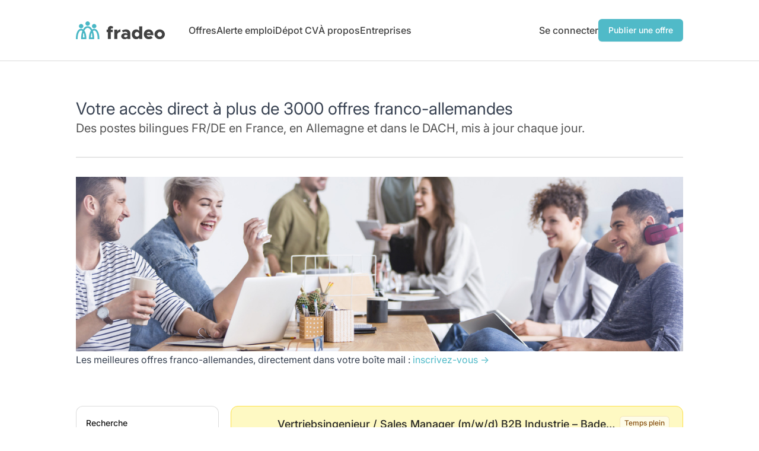

--- FILE ---
content_type: text/html; charset=utf-8
request_url: https://www.fradeo.com/
body_size: 17544
content:
<!DOCTYPE html>
<html class="scroll-smooth" lang="fr">
  <head>
    <title>Fradeo</title>
<link rel="canonical" href="https://www.fradeo.com/">
<link rel="image_src" href="https://www.fradeo.com/rails/active_storage/blobs/proxy/eyJfcmFpbHMiOnsiZGF0YSI6MTI1MjA3NjksInB1ciI6ImJsb2JfaWQifX0=--d25a4c6c198542d07d0486990fe2bfbf3c9b70e0/og-eyJfcmFpbHMiOnsiZGF0YSI6ImdpZDovL2pvYi1ib2FyZGx5L0JvYXJkLzIzNzciLCJleHAiOiIyMDI2LTAyLTE0VDE0OjA5OjI0Ljg0MFoiLCJwdXIiOiJkZWZhdWx0In19--bab887a350d4b51522ccd88ffec7999debe86180">
<meta name="twitter:card" content="summary_large_image">
<meta property="og:title" content="Fradeo">
<meta property="og:type" content="website">
<meta property="og:url" content="https://www.fradeo.com/">
<meta property="og:image" content="https://www.fradeo.com/rails/active_storage/blobs/proxy/eyJfcmFpbHMiOnsiZGF0YSI6MTI1MjA3NjksInB1ciI6ImJsb2JfaWQifX0=--d25a4c6c198542d07d0486990fe2bfbf3c9b70e0/og-eyJfcmFpbHMiOnsiZGF0YSI6ImdpZDovL2pvYi1ib2FyZGx5L0JvYXJkLzIzNzciLCJleHAiOiIyMDI2LTAyLTE0VDE0OjA5OjI0Ljg0MFoiLCJwdXIiOiJkZWZhdWx0In19--bab887a350d4b51522ccd88ffec7999debe86180">
<meta property="og:image:height" content="630">
<meta property="og:image:width" content="1200">
    <meta charset="utf-8">
    <meta name="viewport" content="width=device-width,initial-scale=1">
    <meta name="turbo-prefetch" content="false">
    <meta name="csrf-param" content="authenticity_token" />
<meta name="csrf-token" content="UyOdrlh2feTnIp98_Wy8cx2Gk_KPX5XQa9-sbhn4OHMgZPxKJdWfh9zrlisEvM5_n1VUGlmYztT91JGjHc7XFA" />
    <meta name="csp-nonce" />
    <meta name="rails-direct-upload-url" content="https://www.fradeo.com/rails/active_storage/direct_uploads">


      <link rel="icon" type="image/vnd.microsoft.icon" href="https://cdn.jobboardly.com/g9nxdw0ie67b74umd10ngojimjvj" />

    <link rel="preload" as="font" type="font/woff2" href="https://assets.jobboardly.com/assets/inter/Inter-roman.var-1b727b94.woff2" crossorigin>
<style>
  @font-face {
    font-family: 'Inter var';
    src: url('https://assets.jobboardly.com/assets/inter/Inter-roman.var-1b727b94.woff2') format('woff2');
    font-weight: 100 900;
    font-style: normal;
    font-display: swap;
  }

  @font-face {
    font-family: 'Inter var';
    src: url('https://assets.jobboardly.com/assets/inter/Inter-italic.var-42a23ee1.woff2') format('woff2');
    font-weight: 100 900;
    font-style: italic;
    font-display: swap;
  }

  /* Alias so boards with font "Inter" use the same self-hosted files */
  @font-face {
    font-family: 'Inter';
    src: url('https://assets.jobboardly.com/assets/inter/Inter-roman.var-1b727b94.woff2') format('woff2');
    font-weight: 100 900;
    font-style: normal;
    font-display: swap;
  }

  @font-face {
    font-family: 'Inter';
    src: url('https://assets.jobboardly.com/assets/inter/Inter-italic.var-42a23ee1.woff2') format('woff2');
    font-weight: 100 900;
    font-style: italic;
    font-display: swap;
  }
</style>


    <link rel="stylesheet" href="https://assets.jobboardly.com/assets/application-c165f277.css" data-turbo-track="reload" />
    <link rel="stylesheet" href="https://assets.jobboardly.com/assets/redactor.min-5af40fef.css" data-turbo-track="reload" />
    <link rel="stylesheet" href="https://cdn.jsdelivr.net/npm/choices.js@9.0.1/public/assets/styles/choices.min.css">
    <script defer src="https://unpkg.com/@alpinejs/ui@3.14.0-beta.0/dist/cdn.min.js"></script>
    <script src="https://unpkg.com/@botpoison/browser" async></script>
    <script src="https://assets.jobboardly.com/assets/application-19a3a2d1.js" data-turbo-track="reload" defer="defer"></script>

    <style>
      :root {
        --primary-color: #50bac8;
        --primary-color-hover: #3db2c2;
        --header-background-color: #ffffff;
        --header-link-color: #414141;
        --header-link-color-hover: #4e4e4e;
        --header-link-color-bg-hover: rgba(78, 78, 78, 0.05);
        --background-color: #ffffff;
        --footer-background-color: #ebebeb;
        --footer-link-color: #737373;
        --footer-link-color-hover: #808080;
        font-family: Inter, 'Inter var', sans-serif;
        --rx-border-dark-minimal: #d4d4d4;
        --rx-rounded-sm: 0.375rem;
        --rx-border-focus: #50bac8;
      }
    </style>

    <!-- Custom code -->
    <meta http-equiv="Content-Security-Policy" content="
style-src 'self' 'unsafe-inline' https://assets.jobboardly.com;
font-src  'self' data: https://assets.jobboardly.com;
">

<script>
window.axeptioSettings = {
  clientId: "68e4cd38055b583a8e63bbf7",
  cookiesVersion: "fradeo-fr-EU",
  googleConsentMode: {
    default: {
      analytics_storage: "denied",
      ad_storage: "denied",
      ad_user_data: "denied",
      ad_personalization: "denied",
      wait_for_update: 500
    }
  }
};
 
(function(d, s) {
  var t = d.getElementsByTagName(s)[0], e = d.createElement(s);
  e.async = true; e.src = "//static.axept.io/sdk.js";
  t.parentNode.insertBefore(e, t);
})(document, "script");
</script>

<!-- Styles -->
<style>
/* Style commun */
.famille1, .famille2 {
  font-weight: bold;
  padding: 0 2px;
  border-radius: 2px;
}

/* Allemand (famille 1) */
.famille1 {
  background-color: #4da6ff; /* bleu clair */
  color: white;
}

/* Français (famille 2) */
.famille2 {
  background-color: #33cc66; /* vert */
  color: white;
}

/* H1 homepage plus petit mais reste responsive */
body h1.headline,
body h1.h1,
body h1 {
  font-size: clamp(1.6rem, 2.2vw, 2.2rem) !important;
  line-height: 1.2 !important;
  white-space: normal !important; /* autorise le retour à la ligne si nécessaire */
}

/* Liens dans le contenu éditorial uniquement */
.rich-text a {
  color: #50bac8 !important;
  text-decoration: none;
}

.rich-text a:hover {
  color: #3aa9b8 !important;
  text-decoration: underline;
}

/* Textes en gras par défaut = noir pur */
.rich-text strong,
.rich-text b {
  color: #000000 !important;
  font-weight: 700 !important;
}

/* Si le GRAS est DANS un LIEN → hérite du bleu du lien */
.rich-text a strong,
.rich-text a b {
  color: inherit !important;  /* reprend la couleur du <a> : #50bac8 */
}

/* Si le LIEN est DANS du GRAS → reste bleu */
.rich-text strong a,
.rich-text b a {
  color: #50bac8 !important;
}

/* Mise en page des teasers du blog */
#blog-teasers .teaser-row{
  display: grid;
  grid-template-columns: repeat(auto-fit, minmax(340px, 1fr));
  column-gap: 40px;
  row-gap: 32px;
  margin-bottom: 32px;
}

#blog-teasers .teaser-col{ /* aucune largeur forcée */
  width: auto;
  max-width: none;
}

#blog-teasers figure{ margin:0; line-height:0; }
#blog-teasers figure img{ display:block; width:100%; height:auto; }

#blog-teasers .title{ margin-top:8px; line-height:1.35; }
#blog-teasers .title a{ display:inline; }
</style>



<script>
document.addEventListener("DOMContentLoaded", () => {
  // Normalisation texte : enlève accents et unifie apostrophes
  function normaliserTexte(str) {
    return str
      .normalize("NFD")                // sépare lettres et accents
      .replace(/[\u0300-\u036f]/g, "") // enlève les accents
      .replace(/[’']/g, "'")           // uniformise les apostrophes
      .toLowerCase();
  }

  // Définition des familles
  const familles = [
    {
      classe: "famille1", // Allemand
      expressions: [
        "Allemand apprécié",
        "bon niveau d'allemand",
        "la connaissance de l'allemand",
        "Maîtrise impérative de l'allemand",
        "l'allemand",
        "l'allemand peut etre considéré comme +",
        "Vous êtes bilingue allemand",
        "Toute autre langue (espagnol, allemand, italien) serait un plus",
        "bilingue en Allemand",
        "La maîtrise de l'allemand est indispensable",
        "Langues (critère optionnel) : allemand et/ou anglais",
        "bilingue Allemand"
      ]
    },
    {
      classe: "famille2", // Français
      expressions: [
        "vorteilhaft sind Französischkenntnisse",
        "Französisch von Vortel",
        "Französisch ist ein Plus",
        "Französisch sind ein Plus",
        "muttersprachliche Französischkenntnisse",
        "Französisch ist von Vorteil",
        "bevorzugt Englisch/Französisch",
        "bevorzugt Französisch",
        "sehr gute Französischkenntnisse",
        "gute Französischkenntnisse",
        "Französischkenntnisse sind von Vorteil",
        "Französisch von Vorteil",
        "weitere Fremdsprachen z.B. Französisch von Vorteil",
        "idealerweise Französischkenntnisse in Wort und Schrift",
        "Französischkenntnisse von Vorteil"
      ]
    }
  ];

  // Fonction de surlignage
  function surligner(node) {
    if (node.nodeType === 3) { // nœud texte
      let texteOriginal = node.nodeValue;
      let texteNormalise = normaliserTexte(texteOriginal);

      familles.forEach(famille => {
        famille.expressions.forEach(expr => {
          let exprNorm = normaliserTexte(expr);

          if (texteNormalise.includes(exprNorm)) {
            // Crée une regex insensible à la casse
            const regex = new RegExp(expr.replace(/[.*+?^${}()|[\]\\]/g, '\\$&'), "gi");
            const span = document.createElement("span");
            span.innerHTML = texteOriginal.replace(
              regex,
              `<span class="${famille.classe}">$&</span>`
            );
            node.replaceWith(span);
          }
        });
      });
    } else if (node.nodeType === 1 && node.childNodes && !["SCRIPT","STYLE"].includes(node.tagName)) {
      node.childNodes.forEach(surligner);
    }
  }

  // Première passe
  surligner(document.body);

  // Surveiller les ajouts dynamiques (Next.js/React)
  const observer = new MutationObserver(mutations => {
    mutations.forEach(mutation => {
      mutation.addedNodes.forEach(node => {
        surligner(node);
      });
    });
  });

  observer.observe(document.body, { childList: true, subtree: true });
});
</script>

<!-- Google tag (gtag.js) -->
<script async src="https://www.googletagmanager.com/gtag/js?id=G-F2YVJ05GSY"></script>
<script>
  window.dataLayer = window.dataLayer || [];
  function gtag(){dataLayer.push(arguments);}
  gtag('js', new Date());

  gtag('config', 'G-F2YVJ05GSY');
</script>

      <link rel="alternate" type="application/rss+xml" title="RSS" href="/jobs.rss" />

  </head>

  <body class="bg-[var(--background-color)]" x-data data-board>
    <header class="bg-[var(--header-background-color)] border-b border-neutral-900/15 relative z-40" x-data="{ open: false }">
  <nav class="max-w-7xl mx-auto px-4 sm:px-6 lg:px-8" aria-label="Top">

    <div id="board-header-links" class="max-w-5xl mx-auto py-4 lg:py-8 flex items-center justify-between">
      <div class="flex items-center">
          <a href="/">
            <span class="sr-only">Fradeo</span>
            <img class="h-auto w-full max-w-[16rem]" id="board-logo" src="https://cdn.jobboardly.com/t4ria4bpgrupr5ziebb2lx30tlnf" />
</a>        <div class="ml-10 hidden lg:flex flex-wrap gap-x-6 gap-y-2">
            <a class="inline-block board-header-link text-base font-medium text-[var(--header-link-color)] hover:text-[var(--header-link-color-hover)]" href="/">Offres</a>
            <a class="inline-block board-header-link text-base font-medium text-[var(--header-link-color)] hover:text-[var(--header-link-color-hover)]" href="/inscription-newsletter">Alerte emploi</a>
            <a class="inline-block board-header-link text-base font-medium text-[var(--header-link-color)] hover:text-[var(--header-link-color-hover)]" target="_blank" href="https://jobs.layan.eu/fr/vif-talent/unsolicited-application?">Dépot CV</a>
            <a class="inline-block board-header-link text-base font-medium text-[var(--header-link-color)] hover:text-[var(--header-link-color-hover)]" href="/a-propos-fradeo">À propos</a>
            <a class="inline-block board-header-link text-base font-medium text-[var(--header-link-color)] hover:text-[var(--header-link-color-hover)]" href="/cabinet-de-recrutement-franco-allemand">Entreprises</a>
        </div>
      </div>
      <div class="hidden lg:flex ml-10 flex-shrink-0 items-center gap-3">
            <a class="inline-block board-header-link text-base font-medium text-[var(--header-link-color)] hover:text-[var(--header-link-color-hover)]" href="/session/new">Se connecter</a>
            <a class="inline-block py-2 px-4 border border-transparent text-sm font-medium rounded-md shadow-sm text-white bg-[color:var(--primary-color)] hover:bg-[color:var(--primary-color-hover)] focus:outline-none focus:ring-2 focus:ring-offset-2 focus:ring-[color:var(--primary-color)]" id="board-header-button" href="/jobs/new">Publier une offre</a>
      </div>
        <div class="-mr-2 flex items-center lg:hidden">
          <button type="button" class="relative inline-flex items-center justify-center rounded-md p-2 text-[var(--header-link-color)] hover:bg-[var(--header-link-color-bg-hover)] hover:text-[var(--header-link-color-hover)] focus:outline-none focus:ring-2 focus:ring-inset focus:ring-[color:var(--primary-color)]" aria-controls="mobile-menu" aria-expanded="false" @click="open = !open">
            <span class="absolute -inset-0.5"></span>
            <span class="sr-only">Open main menu</span>

            <svg x-show="!open" class="h-6 w-6" fill="none" viewBox="0 0 24 24" stroke-width="1.5" stroke="currentColor" aria-hidden="true">
              <path stroke-linecap="round" stroke-linejoin="round" d="M3.75 6.75h16.5M3.75 12h16.5m-16.5 5.25h16.5" />
            </svg>
            <svg x-show="open" class="h-6 w-6" fill="none" viewBox="0 0 24 24" stroke-width="1.5" stroke="currentColor" aria-hidden="true">
              <path stroke-linecap="round" stroke-linejoin="round" d="M6 18L18 6M6 6l12 12" />
            </svg>
          </button>
        </div>
</div>
    <div class="lg:hidden mt-2 -mx-4" x-show="open">
        <div class="space-y-1 pb-3" id="board-header-links">
            <a class="block board-header-link py-2 px-4 text-base font-medium text-[var(--header-link-color)] hover:text-[var(--header-link-color-hover)] hover:bg-[var(--header-link-color-bg-hover)]" href="/">Offres</a>
            <a class="block board-header-link py-2 px-4 text-base font-medium text-[var(--header-link-color)] hover:text-[var(--header-link-color-hover)] hover:bg-[var(--header-link-color-bg-hover)]" href="/inscription-newsletter">Alerte emploi</a>
            <a class="block board-header-link py-2 px-4 text-base font-medium text-[var(--header-link-color)] hover:text-[var(--header-link-color-hover)] hover:bg-[var(--header-link-color-bg-hover)]" target="_blank" href="https://jobs.layan.eu/fr/vif-talent/unsolicited-application?">Dépot CV</a>
            <a class="block board-header-link py-2 px-4 text-base font-medium text-[var(--header-link-color)] hover:text-[var(--header-link-color-hover)] hover:bg-[var(--header-link-color-bg-hover)]" href="/a-propos-fradeo">À propos</a>
            <a class="block board-header-link py-2 px-4 text-base font-medium text-[var(--header-link-color)] hover:text-[var(--header-link-color-hover)] hover:bg-[var(--header-link-color-bg-hover)]" href="/cabinet-de-recrutement-franco-allemand">Entreprises</a>
        </div>

      <div class="border-t-[color:var(--header-link-color)] mx-4 mb-4 space-y-4 border-t-0">
          <div class="flex flex-col gap-2">
              <a class="inline-block w-full py-3 px-4 text-center border border-[color:var(--primary-color)] text-sm font-medium rounded-md text-[color:var(--primary-color)] hover:bg-[color:var(--primary-color)]/10 focus:outline-none focus:ring-2 focus:ring-offset-2 focus:ring-[color:var(--primary-color)]" href="/session/new">Se connecter</a>
              <a class="inline-block w-full py-3 px-4 border border-transparent text-sm font-medium text-center rounded-md shadow-sm text-white bg-[color:var(--primary-color)] hover:bg-[color:var(--primary-color-hover)] focus:outline-none focus:ring-2 focus:ring-offset-2 focus:ring-[color:var(--primary-color)]" id="board-header-button" href="/jobs/new">Publier une offre</a>
          </div>
</div>    </div>
  </nav>
</header>


    <div class="max-w-7xl mx-auto px-4 sm:px-6 lg:px-8">
      <div class="max-w-5xl mx-auto py-16">

        

  <div class="mb-16 rich-text">
    <h1>
    Votre accès direct à plus de 3000 offres franco-allemandes<br>
</h1>
<p class="subheadline">
    <b></b>Des postes bilingues FR/DE en France, en Allemagne et dans le DACH, mis à jour chaque jour.
</p>
<hr>
<figure>
    <img src="/rails/active_storage/blobs/eyJfcmFpbHMiOnsiZGF0YSI6ODUyMjI2OCwicHVyIjoiYmxvYl9pZCJ9fQ==--d0e50a0de64ba5d855cefd7676bc8444988d7f4d/header%20portail%20emploi_crop.jpg">
</figure>
<h4>
    Les meilleures offres franco-allemandes, directement dans votre boîte mail : <a href="https://www.fradeo.com/inscription-newsletter">inscrivez-vous →</a>
</h4>
<div class="my-16 not-prose">
  <div class="space-y-4 md:space-y-0 md:grid grid-cols grid-cols-12 gap-4 items-start">
    <div class="col-span-3 md:sticky top-0">
      <div class="relative bg-white p-4 border border-neutral-900/15 rounded-xl boards-jobs-filters">
  <form action="/jobs" accept-charset="UTF-8" method="get">
    <div class="space-y-4">
      <div class="form-group">
        <label class="block text-sm font-medium leading-6 text-neutral-900" for="q">Recherche</label>
        <input type="text" name="q" id="q" placeholder="Intitulé, entreprise, etc." class="block w-full rounded-md border-0 py-1.5 text-neutral-900 shadow-sm ring-1 ring-inset ring-neutral-300 placeholder:text-neutral-400 focus:ring-2 focus:ring-inset focus:ring-[color:var(--primary-color)] sm:text-sm sm:leading-6 read-only:bg-neutral-50 read-only:focus:ring-1 read-only:focus:ring-inset read-only:focus:ring-neutral-300 read-only:focus:select-all" />
      </div>
      <div class="form-group">
        <div data-controller="multi-checklist" data-multi-checklist-name-value="type" data-multi-checklist-empty-label-value="Tous les types" class="relative">
          <label class="block text-sm font-medium leading-6 text-neutral-900" for="type">Type de contrat</label>
          <button type="button" data-action="click->multi-checklist#toggle" data-multi-checklist-target="button" class="block w-full rounded-md border-0 py-2 pl-3 pr-10 text-left text-neutral-900 ring-1 ring-inset ring-neutral-300 focus:ring-2 focus:ring-[color:var(--primary-color)] sm:text-sm">
            <span data-multi-checklist-target="summary">Tous les types</span>
          </button>
          <div data-multi-checklist-target="panel" class="absolute z-10 mt-1 w-full rounded-md bg-white ring-1 ring-neutral-300 shadow hidden">
            <ul class="max-h-60 overflow-auto p-2 text-sm">
                <li>
                  <label class="flex items-center gap-2 px-2 py-1 rounded cursor-pointer hover:bg-neutral-50">
                    <input type="checkbox"
                           class="h-4 w-4 rounded border-neutral-300 accent-[color:var(--primary-color)] focus:ring-[color:var(--primary-color)]"
                           value="16592"
                           data-action="change->multi-checklist#onChange"
                           >
                    <span class="text-neutral-800">Temps plein</span>
                  </label>
                </li>
                <li>
                  <label class="flex items-center gap-2 px-2 py-1 rounded cursor-pointer hover:bg-neutral-50">
                    <input type="checkbox"
                           class="h-4 w-4 rounded border-neutral-300 accent-[color:var(--primary-color)] focus:ring-[color:var(--primary-color)]"
                           value="16593"
                           data-action="change->multi-checklist#onChange"
                           >
                    <span class="text-neutral-800">Temps partiel</span>
                  </label>
                </li>
                <li>
                  <label class="flex items-center gap-2 px-2 py-1 rounded cursor-pointer hover:bg-neutral-50">
                    <input type="checkbox"
                           class="h-4 w-4 rounded border-neutral-300 accent-[color:var(--primary-color)] focus:ring-[color:var(--primary-color)]"
                           value="16595"
                           data-action="change->multi-checklist#onChange"
                           >
                    <span class="text-neutral-800">Intérim</span>
                  </label>
                </li>
                <li>
                  <label class="flex items-center gap-2 px-2 py-1 rounded cursor-pointer hover:bg-neutral-50">
                    <input type="checkbox"
                           class="h-4 w-4 rounded border-neutral-300 accent-[color:var(--primary-color)] focus:ring-[color:var(--primary-color)]"
                           value="16597"
                           data-action="change->multi-checklist#onChange"
                           >
                    <span class="text-neutral-800">Stage / V.I.E.</span>
                  </label>
                </li>
                <li>
                  <label class="flex items-center gap-2 px-2 py-1 rounded cursor-pointer hover:bg-neutral-50">
                    <input type="checkbox"
                           class="h-4 w-4 rounded border-neutral-300 accent-[color:var(--primary-color)] focus:ring-[color:var(--primary-color)]"
                           value="16598"
                           data-action="change->multi-checklist#onChange"
                           >
                    <span class="text-neutral-800">Alternance</span>
                  </label>
                </li>
            </ul>
          </div>
          <div class="mt-2 flex flex-wrap gap-2 hidden" data-multi-checklist-target="badges"></div>
          <div data-multi-checklist-target="inputs"></div>
        </div>
      </div>
        <div class="form-group">
          <div data-controller="multi-checklist" data-multi-checklist-name-value="category_id" data-multi-checklist-empty-label-value="Toutes les catégories" class="relative">
            <label class="block text-sm font-medium leading-6 text-neutral-900" for="category_id">Fonction</label>
            <button type="button" data-action="click->multi-checklist#toggle" data-multi-checklist-target="button" class="block w-full rounded-md border-0 py-2 pl-3 pr-10 text-left text-neutral-900 ring-1 ring-inset ring-neutral-300 focus:ring-2 focus:ring-[color:var(--primary-color)] sm:text-sm">
              <span data-multi-checklist-target="summary">Toutes les catégories</span>
            </button>
            <div data-multi-checklist-target="panel" class="absolute z-10 mt-1 w-full rounded-md bg-white ring-1 ring-neutral-300 shadow hidden">
              <ul class="max-h-60 overflow-auto p-2 text-sm">
                  <li>
                    <label class="flex items-center gap-2 px-2 py-1 rounded cursor-pointer hover:bg-neutral-50">
                      <input type="checkbox"
                             class="h-4 w-4 rounded border-neutral-300 accent-[color:var(--primary-color)] focus:ring-[color:var(--primary-color)]"
                             value="12481"
                             data-action="change->multi-checklist#onChange"
                             >
                      <span class="text-neutral-800">ADV, Export et Sales Ops</span>
                    </label>
                  </li>
                  <li>
                    <label class="flex items-center gap-2 px-2 py-1 rounded cursor-pointer hover:bg-neutral-50">
                      <input type="checkbox"
                             class="h-4 w-4 rounded border-neutral-300 accent-[color:var(--primary-color)] focus:ring-[color:var(--primary-color)]"
                             value="12100"
                             data-action="change->multi-checklist#onChange"
                             >
                      <span class="text-neutral-800">Achat, Supply Chain et Logistique</span>
                    </label>
                  </li>
                  <li>
                    <label class="flex items-center gap-2 px-2 py-1 rounded cursor-pointer hover:bg-neutral-50">
                      <input type="checkbox"
                             class="h-4 w-4 rounded border-neutral-300 accent-[color:var(--primary-color)] focus:ring-[color:var(--primary-color)]"
                             value="12473"
                             data-action="change->multi-checklist#onChange"
                             >
                      <span class="text-neutral-800">Administration et Assistanat</span>
                    </label>
                  </li>
                  <li>
                    <label class="flex items-center gap-2 px-2 py-1 rounded cursor-pointer hover:bg-neutral-50">
                      <input type="checkbox"
                             class="h-4 w-4 rounded border-neutral-300 accent-[color:var(--primary-color)] focus:ring-[color:var(--primary-color)]"
                             value="12484"
                             data-action="change->multi-checklist#onChange"
                             >
                      <span class="text-neutral-800">Conseil (Consulting)</span>
                    </label>
                  </li>
                  <li>
                    <label class="flex items-center gap-2 px-2 py-1 rounded cursor-pointer hover:bg-neutral-50">
                      <input type="checkbox"
                             class="h-4 w-4 rounded border-neutral-300 accent-[color:var(--primary-color)] focus:ring-[color:var(--primary-color)]"
                             value="12096"
                             data-action="change->multi-checklist#onChange"
                             >
                      <span class="text-neutral-800">Direction et Cadres</span>
                    </label>
                  </li>
                  <li>
                    <label class="flex items-center gap-2 px-2 py-1 rounded cursor-pointer hover:bg-neutral-50">
                      <input type="checkbox"
                             class="h-4 w-4 rounded border-neutral-300 accent-[color:var(--primary-color)] focus:ring-[color:var(--primary-color)]"
                             value="12101"
                             data-action="change->multi-checklist#onChange"
                             >
                      <span class="text-neutral-800">Finance, Contrôle et Comptabilité</span>
                    </label>
                  </li>
                  <li>
                    <label class="flex items-center gap-2 px-2 py-1 rounded cursor-pointer hover:bg-neutral-50">
                      <input type="checkbox"
                             class="h-4 w-4 rounded border-neutral-300 accent-[color:var(--primary-color)] focus:ring-[color:var(--primary-color)]"
                             value="12103"
                             data-action="change->multi-checklist#onChange"
                             >
                      <span class="text-neutral-800">Gestion de projet et Produit</span>
                    </label>
                  </li>
                  <li>
                    <label class="flex items-center gap-2 px-2 py-1 rounded cursor-pointer hover:bg-neutral-50">
                      <input type="checkbox"
                             class="h-4 w-4 rounded border-neutral-300 accent-[color:var(--primary-color)] focus:ring-[color:var(--primary-color)]"
                             value="12104"
                             data-action="change->multi-checklist#onChange"
                             >
                      <span class="text-neutral-800">Informatique, Data et Tech</span>
                    </label>
                  </li>
                  <li>
                    <label class="flex items-center gap-2 px-2 py-1 rounded cursor-pointer hover:bg-neutral-50">
                      <input type="checkbox"
                             class="h-4 w-4 rounded border-neutral-300 accent-[color:var(--primary-color)] focus:ring-[color:var(--primary-color)]"
                             value="12105"
                             data-action="change->multi-checklist#onChange"
                             >
                      <span class="text-neutral-800">Ingénierie et Technique</span>
                    </label>
                  </li>
                  <li>
                    <label class="flex items-center gap-2 px-2 py-1 rounded cursor-pointer hover:bg-neutral-50">
                      <input type="checkbox"
                             class="h-4 w-4 rounded border-neutral-300 accent-[color:var(--primary-color)] focus:ring-[color:var(--primary-color)]"
                             value="12483"
                             data-action="change->multi-checklist#onChange"
                             >
                      <span class="text-neutral-800">Juridique</span>
                    </label>
                  </li>
                  <li>
                    <label class="flex items-center gap-2 px-2 py-1 rounded cursor-pointer hover:bg-neutral-50">
                      <input type="checkbox"
                             class="h-4 w-4 rounded border-neutral-300 accent-[color:var(--primary-color)] focus:ring-[color:var(--primary-color)]"
                             value="12098"
                             data-action="change->multi-checklist#onChange"
                             >
                      <span class="text-neutral-800">Marketing et Communication</span>
                    </label>
                  </li>
                  <li>
                    <label class="flex items-center gap-2 px-2 py-1 rounded cursor-pointer hover:bg-neutral-50">
                      <input type="checkbox"
                             class="h-4 w-4 rounded border-neutral-300 accent-[color:var(--primary-color)] focus:ring-[color:var(--primary-color)]"
                             value="12482"
                             data-action="change->multi-checklist#onChange"
                             >
                      <span class="text-neutral-800">Qualité, Sécurité et HSE</span>
                    </label>
                  </li>
                  <li>
                    <label class="flex items-center gap-2 px-2 py-1 rounded cursor-pointer hover:bg-neutral-50">
                      <input type="checkbox"
                             class="h-4 w-4 rounded border-neutral-300 accent-[color:var(--primary-color)] focus:ring-[color:var(--primary-color)]"
                             value="12102"
                             data-action="change->multi-checklist#onChange"
                             >
                      <span class="text-neutral-800">RH et Recrutement</span>
                    </label>
                  </li>
                  <li>
                    <label class="flex items-center gap-2 px-2 py-1 rounded cursor-pointer hover:bg-neutral-50">
                      <input type="checkbox"
                             class="h-4 w-4 rounded border-neutral-300 accent-[color:var(--primary-color)] focus:ring-[color:var(--primary-color)]"
                             value="12099"
                             data-action="change->multi-checklist#onChange"
                             >
                      <span class="text-neutral-800">Service client et Customer Success</span>
                    </label>
                  </li>
                  <li>
                    <label class="flex items-center gap-2 px-2 py-1 rounded cursor-pointer hover:bg-neutral-50">
                      <input type="checkbox"
                             class="h-4 w-4 rounded border-neutral-300 accent-[color:var(--primary-color)] focus:ring-[color:var(--primary-color)]"
                             value="12097"
                             data-action="change->multi-checklist#onChange"
                             >
                      <span class="text-neutral-800">Vente et Business Development</span>
                    </label>
                  </li>
              </ul>
            </div>
            <div class="mt-2 flex flex-wrap gap-2 hidden" data-multi-checklist-target="badges"></div>
            <div data-multi-checklist-target="inputs"></div>
          </div>
        </div>
          <div class="form-group">
            <label class="block text-sm font-medium leading-6 text-neutral-900" for="place_slug">Lieu du poste</label>
            <select name="place_slug" id="place_slug" class="block w-full rounded-md border-0 py-1.5 pl-3 pr-10 text-neutral-900 ring-1 ring-inset ring-neutral-300 focus:ring-2 focus:ring-[color:var(--primary-color)] sm:text-sm sm:leading-6"><option value="">Tous les lieux</option><option value="aargau-switzerland">Aargau, Switzerland</option>
<option value="auvergne-rhone-alpes-france">Auvergne-Rhône-Alpes, France</option>
<option value="baden-wurttemberg-germany">Baden-Wurttemberg, Germany</option>
<option value="basel-landschaft-switzerland">Basel-Landschaft, Switzerland</option>
<option value="bavaria-germany">Bavaria, Germany</option>
<option value="berlin-germany">Berlin, Germany</option>
<option value="bern-switzerland">Bern, Switzerland</option>
<option value="bourgogne-franche-comte-france">Bourgogne-Franche-Comté, France</option>
<option value="brandenburg-germany">Brandenburg, Germany</option>
<option value="bremen-germany">Bremen, Germany</option>
<option value="brittany-france">Brittany, France</option>
<option value="carinthia-austria">Carinthia, Austria</option>
<option value="centre-france">Centre, France</option>
<option value="clervaux-luxembourg">Clervaux, Luxembourg</option>
<option value="delaware-united-states">Delaware, United States</option>
<option value="denguele-district-ivory-coast">Denguélé District, Ivory Coast</option>
<option value="echternach-luxembourg">Echternach, Luxembourg</option>
<option value="esch-sur-alzette-luxembourg">Esch-sur-Alzette, Luxembourg</option>
<option value="flanders-belgium">Flanders, Belgium</option>
<option value="grand-est-france">Grand Est, France</option>
<option value="hamburg-germany">Hamburg, Germany</option>
<option value="hauts-de-france-france">Hauts-de-France, France</option>
<option value="hesse-germany">Hesse, Germany</option>
<option value="lower-austria-austria">Lower Austria, Austria</option>
<option value="lower-saxony-germany">Lower Saxony, Germany</option>
<option value="lucerne-switzerland">Lucerne, Switzerland</option>
<option value="martinique-martinique">Martinique, Martinique</option>
<option value="mecklenburg-vorpommern-germany">Mecklenburg-Vorpommern, Germany</option>
<option value="mersch-luxembourg">Mersch, Luxembourg</option>
<option value="normandy-france">Normandy, France</option>
<option value="north-rhine-westphalia-germany">North Rhine-Westphalia, Germany</option>
<option value="nouvelle-aquitaine-france">Nouvelle-Aquitaine, France</option>
<option value="occitanie-france">Occitanie, France</option>
<option value="pays-de-la-loire-france">Pays de la Loire, France</option>
<option value="provence-alpes-cote-d-azur-france">Provence-Alpes-Côte d&#39;Azur, France</option>
<option value="rheinland-pfalz-germany">Rheinland-Pfalz, Germany</option>
<option value="rio-san-juan-department-nicaragua">Río San Juan Department, Nicaragua</option>
<option value="saarland-germany">Saarland, Germany</option>
<option value="saint-patrick-parish-grenada">Saint Patrick Parish, Grenada</option>
<option value="salzburg-austria">Salzburg, Austria</option>
<option value="saxony-germany">Saxony, Germany</option>
<option value="saxony-anhalt-germany">Saxony-Anhalt, Germany</option>
<option value="schleswig-holstein-germany">Schleswig-Holstein, Germany</option>
<option value="solothurn-switzerland">Solothurn, Switzerland</option>
<option value="styria-austria">Styria, Austria</option>
<option value="thurgau-switzerland">Thurgau, Switzerland</option>
<option value="thuringia-germany">Thuringia, Germany</option>
<option value="tyrol-austria">Tyrol, Austria</option>
<option value="upper-austria-austria">Upper Austria, Austria</option>
<option value="upper-demerara-berbice-guyana">Upper Demerara-Berbice, Guyana</option>
<option value="utrecht-the-netherlands">Utrecht, The Netherlands</option>
<option value="valais-switzerland">Valais, Switzerland</option>
<option value="vaud-switzerland">Vaud, Switzerland</option>
<option value="vienna-austria">Vienna, Austria</option>
<option value="wallonia-belgium">Wallonia, Belgium</option>
<option value="western-cape-south-africa">Western Cape, South Africa</option>
<option value="wisconsin-united-states">Wisconsin, United States</option>
<option value="zurich-switzerland">Zurich, Switzerland</option>
<option value="ile-de-france-france">Île-de-France, France</option></select>
          </div>
      <div class="form-group">
        <label class="block text-sm font-medium leading-6 text-neutral-900" for="salary_min">Salaire</label>
        <div class="flex items-center space-x-2 flex-1">
          <input type="number" name="salary_min" id="salary_min" placeholder="Min" class="block w-full rounded-md border-0 py-1.5 text-neutral-900 shadow-sm ring-1 ring-inset ring-neutral-300 placeholder:text-neutral-400 focus:ring-2 focus:ring-inset focus:ring-[color:var(--primary-color)] sm:text-sm sm:leading-6 read-only:bg-neutral-50 read-only:focus:ring-1 read-only:focus:ring-inset read-only:focus:ring-neutral-300 read-only:focus:select-all" />
          <span class="text-sm text-neutral-600">-</span>
          <input type="number" name="salary_max" id="salary_max" placeholder="Max" class="block w-full rounded-md border-0 py-1.5 text-neutral-900 shadow-sm ring-1 ring-inset ring-neutral-300 placeholder:text-neutral-400 focus:ring-2 focus:ring-inset focus:ring-[color:var(--primary-color)] sm:text-sm sm:leading-6 read-only:bg-neutral-50 read-only:focus:ring-1 read-only:focus:ring-inset read-only:focus:ring-neutral-300 read-only:focus:select-all" />
        </div>
      </div>
        <div class="form-group">
          <label class="block text-sm font-medium leading-6 text-neutral-900" for="remote">Télétravail</label>
          <div x-data="{ value: false }" x-switch:group>
    <input type="hidden" name="remote" id="remote" value="false" x-model="value" autocomplete="off" />
  <!-- Button -->
  <button
    x-switch
    x-model="value"
    :class="$switch.isChecked ? 'bg-blue-600' : 'bg-neutral-200'"
    class="relative inline-flex h-6 w-11 flex-shrink-0 cursor-pointer rounded-full border-2 border-transparent transition-colors duration-200 ease-in-out focus:outline-none focus:ring-2 focus:ring-blue-500 focus:ring-offset-2"
  >
    <span
      :class="$switch.isChecked ? 'translate-x-5' : 'translate-x-0'"
      class="pointer-events-none inline-block h-5 w-5 transform rounded-full bg-white shadow ring-0 transition duration-200 ease-in-out"
    ></span>
  </button>
</div>

        </div>
      <div class="form-group">
        <input type="submit" name="commit" value="Filtrer les offres" class="btn bg-[color:var(--primary-color)] hover:bg-[color:var(--primary-color-hover)] focus:ring-[color:var(--primary-color)] disabled:bg-[color:var(--primary-color)] w-full" data-disable-with="Filtrer les offres" />
      </div>
    </div>
</form></div>

    </div>
    <div class="col-span-9">
        <ul role="list" class="space-y-4">
            <li>
    <a class="block bg-yellow-100 hover:bg-yellow-50 rounded-xl border border-yellow-300" href="/jobs/vertriebsingenieur-sales-manager-m-w-d-b2b-industrie-baden-baden-629fccc6">
      <div class="flex flex-col sm:flex-row items-start sm:items-center gap-4 sm:gap-6 px-[.875rem] py-4 sm:px-[1.375rem]">
          <img class="flex-shrink-0 h-10 sm:h-14 w-10 sm:w-14 object-contain rounded-lg" alt="vif Talent logo" loading="lazy" src="https://cdn.jobboardly.com/ukg97l3ct4qqjtd0o2nccoub2a0j" />

        <div class="w-full truncate">
          <div class="flex items-start justify-between truncate">
            <div class="truncate">
              <h3 class="text-lg font-medium text-neutral-800 truncate">Vertriebsingenieur / Sales Manager (m/w/d) B2B Industrie – Baden-Baden</h3>
              <p class="text-sm text-neutral-700 truncate">vif Talent</p>
            </div>
              <div class="ml-2 flex-shrink-0 hidden sm:flex">
                <p class="inline-flex items-center rounded-md bg-yellow-50 px-2 py-1 text-xs font-medium text-yellow-800 ring-1 ring-inset ring-yellow-600/20">Temps plein</p>
              </div>
          </div>
          <div class="mt-2 sm:flex sm:justify-between truncate">
            <div class="flex flex-col gap-2 truncate pt-4 sm:pt-1">
                <p class="flex items-center sm:hidden text-sm text-neutral-700 truncate">
                  <svg xmlns="http://www.w3.org/2000/svg" viewBox="0 0 24 24" fill="currentColor" class="flex-shrink-0 mr-1.5 h-5 w-5 text-neutral-600">
  <path fill-rule="evenodd" d="M7.5 5.25a3 3 0 0 1 3-3h3a3 3 0 0 1 3 3v.205c.933.085 1.857.197 2.774.334 1.454.218 2.476 1.483 2.476 2.917v3.033c0 1.211-.734 2.352-1.936 2.752A24.726 24.726 0 0 1 12 15.75c-2.73 0-5.357-.442-7.814-1.259-1.202-.4-1.936-1.541-1.936-2.752V8.706c0-1.434 1.022-2.7 2.476-2.917A48.814 48.814 0 0 1 7.5 5.455V5.25Zm7.5 0v.09a49.488 49.488 0 0 0-6 0v-.09a1.5 1.5 0 0 1 1.5-1.5h3a1.5 1.5 0 0 1 1.5 1.5Zm-3 8.25a.75.75 0 1 0 0-1.5.75.75 0 0 0 0 1.5Z" clip-rule="evenodd"></path>
  <path d="M3 18.4v-2.796a4.3 4.3 0 0 0 .713.31A26.226 26.226 0 0 0 12 17.25c2.892 0 5.68-.468 8.287-1.335.252-.084.49-.189.713-.311V18.4c0 1.452-1.047 2.728-2.523 2.923-2.12.282-4.282.427-6.477.427a49.19 49.19 0 0 1-6.477-.427C4.047 21.128 3 19.852 3 18.4Z"></path>
</svg>
                  <span class="truncate">Temps plein</span>
                </p>
              <p class="flex items-center text-sm text-neutral-700 truncate">
                <svg xmlns="http://www.w3.org/2000/svg" viewBox="0 0 24 24" fill="currentColor" class="flex-shrink-0 mr-1.5 h-5 w-5 text-neutral-600">
  <path fill-rule="evenodd" d="m11.54 22.351.07.04.028.016a.76.76 0 0 0 .723 0l.028-.015.071-.041a16.975 16.975 0 0 0 1.144-.742 19.58 19.58 0 0 0 2.683-2.282c1.944-1.99 3.963-4.98 3.963-8.827a8.25 8.25 0 0 0-16.5 0c0 3.846 2.02 6.837 3.963 8.827a19.58 19.58 0 0 0 2.682 2.282 16.975 16.975 0 0 0 1.145.742ZM12 13.5a3 3 0 1 0 0-6 3 3 0 0 0 0 6Z" clip-rule="evenodd"></path>
</svg>
                  <span class="truncate">Sur site (présentiel)</span>
              </p>
              <div class="flex flex-shrink-0 items-center text-sm text-neutral-700 truncate">
                <svg xmlns="http://www.w3.org/2000/svg" viewBox="0 0 24 24" fill="currentColor" class="flex-shrink-0 mr-1.5 h-5 w-5 text-neutral-600">
  <path fill-rule="evenodd" d="M12 2.25c-5.385 0-9.75 4.365-9.75 9.75s4.365 9.75 9.75 9.75 9.75-4.365 9.75-9.75S17.385 2.25 12 2.25ZM6.262 6.072a8.25 8.25 0 1 0 10.562-.766 4.5 4.5 0 0 1-1.318 1.357L14.25 7.5l.165.33a.809.809 0 0 1-1.086 1.085l-.604-.302a1.125 1.125 0 0 0-1.298.21l-.132.131c-.439.44-.439 1.152 0 1.591l.296.296c.256.257.622.374.98.314l1.17-.195c.323-.054.654.036.905.245l1.33 1.108c.32.267.46.694.358 1.1a8.7 8.7 0 0 1-2.288 4.04l-.723.724a1.125 1.125 0 0 1-1.298.21l-.153-.076a1.125 1.125 0 0 1-.622-1.006v-1.089c0-.298-.119-.585-.33-.796l-1.347-1.347a1.125 1.125 0 0 1-.21-1.298L9.75 12l-1.64-1.64a6 6 0 0 1-1.676-3.257l-.172-1.03Z" clip-rule="evenodd"></path>
</svg>
                <p class="truncate">Baden-Baden, Baden-Wurttemberg, Germany</p>
              </div>
            </div>
            <div class="mt-2 mb-2 flex flex-shrink-0 items-end text-sm text-neutral-700 sm:mt-0 sm:mb-0">
              <svg xmlns="http://www.w3.org/2000/svg" viewBox="0 0 24 24" fill="currentColor" class="flex-shrink-0 mr-1.5 h-5 w-5 text-neutral-600">
  <path fill-rule="evenodd" d="M12 2.25c-5.385 0-9.75 4.365-9.75 9.75s4.365 9.75 9.75 9.75 9.75-4.365 9.75-9.75S17.385 2.25 12 2.25ZM12.75 6a.75.75 0 0 0-1.5 0v6c0 .414.336.75.75.75h4.5a.75.75 0 0 0 0-1.5h-3.75V6Z" clip-rule="evenodd"></path>
</svg>
              <p>13 jours</p>
            </div>
          </div>
        </div>
      </div>
</a>  </li>
  <li>
    <a class="block bg-white hover:bg-neutral-50 rounded-xl border border-neutral-900/15" href="/jobs/business-developer-export-h-f-f23c587b">
      <div class="flex flex-col sm:flex-row items-start sm:items-center gap-4 sm:gap-6 px-4 py-4 sm:px-6">
          <img class="flex-shrink-0 h-10 sm:h-14 w-10 sm:w-14 object-contain rounded-lg" alt="Mixel logo" loading="lazy" src="https://cdn.jobboardly.com/6ow07jo819dvhbyienulgjtz6ymx" />

        <div class="w-full truncate">
          <div class="flex items-start justify-between truncate">
            <div class="truncate">
              <h3 class="text-lg font-medium text-neutral-700 truncate">Business Developer Export H/F</h3>
              <p class="text-sm text-neutral-600 truncate">Mixel</p>
            </div>
              <div class="ml-2 flex-shrink-0 hidden sm:flex">
                <p class="inline-flex items-center rounded-md bg-neutral-50 px-2 py-1 text-xs font-medium text-neutral-600 ring-1 ring-inset ring-neutral-500/10">Temps plein</p>
              </div>
          </div>
          <div class="mt-2 sm:flex sm:justify-between truncate">
            <div class="flex flex-col gap-2 truncate pt-4 sm:pt-1">
                <p class="flex items-center sm:hidden text-sm text-neutral-500 truncate">
                  <svg xmlns="http://www.w3.org/2000/svg" viewBox="0 0 24 24" fill="currentColor" class="flex-shrink-0 mr-1.5 h-5 w-5 text-neutral-400">
  <path fill-rule="evenodd" d="M7.5 5.25a3 3 0 0 1 3-3h3a3 3 0 0 1 3 3v.205c.933.085 1.857.197 2.774.334 1.454.218 2.476 1.483 2.476 2.917v3.033c0 1.211-.734 2.352-1.936 2.752A24.726 24.726 0 0 1 12 15.75c-2.73 0-5.357-.442-7.814-1.259-1.202-.4-1.936-1.541-1.936-2.752V8.706c0-1.434 1.022-2.7 2.476-2.917A48.814 48.814 0 0 1 7.5 5.455V5.25Zm7.5 0v.09a49.488 49.488 0 0 0-6 0v-.09a1.5 1.5 0 0 1 1.5-1.5h3a1.5 1.5 0 0 1 1.5 1.5Zm-3 8.25a.75.75 0 1 0 0-1.5.75.75 0 0 0 0 1.5Z" clip-rule="evenodd"></path>
  <path d="M3 18.4v-2.796a4.3 4.3 0 0 0 .713.31A26.226 26.226 0 0 0 12 17.25c2.892 0 5.68-.468 8.287-1.335.252-.084.49-.189.713-.311V18.4c0 1.452-1.047 2.728-2.523 2.923-2.12.282-4.282.427-6.477.427a49.19 49.19 0 0 1-6.477-.427C4.047 21.128 3 19.852 3 18.4Z"></path>
</svg>
                  <span class="truncate">Temps plein</span>
                </p>
              <p class="flex items-center text-sm text-neutral-500 truncate">
                <svg xmlns="http://www.w3.org/2000/svg" viewBox="0 0 24 24" fill="currentColor" class="flex-shrink-0 mr-1.5 h-5 w-5 text-neutral-400">
  <path fill-rule="evenodd" d="m11.54 22.351.07.04.028.016a.76.76 0 0 0 .723 0l.028-.015.071-.041a16.975 16.975 0 0 0 1.144-.742 19.58 19.58 0 0 0 2.683-2.282c1.944-1.99 3.963-4.98 3.963-8.827a8.25 8.25 0 0 0-16.5 0c0 3.846 2.02 6.837 3.963 8.827a19.58 19.58 0 0 0 2.682 2.282 16.975 16.975 0 0 0 1.145.742ZM12 13.5a3 3 0 1 0 0-6 3 3 0 0 0 0 6Z" clip-rule="evenodd"></path>
</svg>
                <span class="truncate">
                    Télétravail partiel (Dardilly Auvergne-Rhône-Alpes FR)
                </span>
              </p>
                <div class="flex flex-shrink-0 items-center text-sm text-neutral-500 truncate">
                  <svg xmlns="http://www.w3.org/2000/svg" viewBox="0 0 24 24" fill="currentColor" class="flex-shrink-0 mr-1.5 h-5 w-5 text-neutral-400">
  <path fill-rule="evenodd" d="M12 2.25c-5.385 0-9.75 4.365-9.75 9.75s4.365 9.75 9.75 9.75 9.75-4.365 9.75-9.75S17.385 2.25 12 2.25ZM6.262 6.072a8.25 8.25 0 1 0 10.562-.766 4.5 4.5 0 0 1-1.318 1.357L14.25 7.5l.165.33a.809.809 0 0 1-1.086 1.085l-.604-.302a1.125 1.125 0 0 0-1.298.21l-.132.131c-.439.44-.439 1.152 0 1.591l.296.296c.256.257.622.374.98.314l1.17-.195c.323-.054.654.036.905.245l1.33 1.108c.32.267.46.694.358 1.1a8.7 8.7 0 0 1-2.288 4.04l-.723.724a1.125 1.125 0 0 1-1.298.21l-.153-.076a1.125 1.125 0 0 1-.622-1.006v-1.089c0-.298-.119-.585-.33-.796l-1.347-1.347a1.125 1.125 0 0 1-.21-1.298L9.75 12l-1.64-1.64a6 6 0 0 1-1.676-3.257l-.172-1.03Z" clip-rule="evenodd"></path>
</svg>
                  <p>Dans le monde entier</p>
                </div>
            </div>
            <div class="mt-2 mb-2 flex flex-shrink-0 items-end text-sm text-neutral-500 sm:mt-0 sm:mb-0">
              <svg xmlns="http://www.w3.org/2000/svg" viewBox="0 0 24 24" fill="currentColor" class="flex-shrink-0 mr-1.5 h-5 w-5 text-neutral-400">
  <path fill-rule="evenodd" d="M12 2.25c-5.385 0-9.75 4.365-9.75 9.75s4.365 9.75 9.75 9.75 9.75-4.365 9.75-9.75S17.385 2.25 12 2.25ZM12.75 6a.75.75 0 0 0-1.5 0v6c0 .414.336.75.75.75h4.5a.75.75 0 0 0 0-1.5h-3.75V6Z" clip-rule="evenodd"></path>
</svg>
              <p>environ 6 heures</p>
            </div>
          </div>
        </div>
      </div>
</a>  </li>
  <li>
    <a class="block bg-white hover:bg-neutral-50 rounded-xl border border-neutral-900/15" href="/jobs/stellvertretende-fachbereichsleitung-daf-a-dos-9e44ceac">
      <div class="flex flex-col sm:flex-row items-start sm:items-center gap-4 sm:gap-6 px-4 py-4 sm:px-6">
          <img class="flex-shrink-0 h-10 sm:h-14 w-10 sm:w-14 object-contain rounded-lg" alt="Alpadia Freiburg logo" loading="lazy" src="https://cdn.jobboardly.com/oodn60svqtjdq5ccc4i4urylxykn" />

        <div class="w-full truncate">
          <div class="flex items-start justify-between truncate">
            <div class="truncate">
              <h3 class="text-lg font-medium text-neutral-700 truncate">Stellvertretende Fachbereichsleitung DaF, A- DoS</h3>
              <p class="text-sm text-neutral-600 truncate">Alpadia Freiburg</p>
            </div>
              <div class="ml-2 flex-shrink-0 hidden sm:flex">
                <p class="inline-flex items-center rounded-md bg-neutral-50 px-2 py-1 text-xs font-medium text-neutral-600 ring-1 ring-inset ring-neutral-500/10">Temps plein</p>
              </div>
          </div>
          <div class="mt-2 sm:flex sm:justify-between truncate">
            <div class="flex flex-col gap-2 truncate pt-4 sm:pt-1">
                <p class="flex items-center sm:hidden text-sm text-neutral-500 truncate">
                  <svg xmlns="http://www.w3.org/2000/svg" viewBox="0 0 24 24" fill="currentColor" class="flex-shrink-0 mr-1.5 h-5 w-5 text-neutral-400">
  <path fill-rule="evenodd" d="M7.5 5.25a3 3 0 0 1 3-3h3a3 3 0 0 1 3 3v.205c.933.085 1.857.197 2.774.334 1.454.218 2.476 1.483 2.476 2.917v3.033c0 1.211-.734 2.352-1.936 2.752A24.726 24.726 0 0 1 12 15.75c-2.73 0-5.357-.442-7.814-1.259-1.202-.4-1.936-1.541-1.936-2.752V8.706c0-1.434 1.022-2.7 2.476-2.917A48.814 48.814 0 0 1 7.5 5.455V5.25Zm7.5 0v.09a49.488 49.488 0 0 0-6 0v-.09a1.5 1.5 0 0 1 1.5-1.5h3a1.5 1.5 0 0 1 1.5 1.5Zm-3 8.25a.75.75 0 1 0 0-1.5.75.75 0 0 0 0 1.5Z" clip-rule="evenodd"></path>
  <path d="M3 18.4v-2.796a4.3 4.3 0 0 0 .713.31A26.226 26.226 0 0 0 12 17.25c2.892 0 5.68-.468 8.287-1.335.252-.084.49-.189.713-.311V18.4c0 1.452-1.047 2.728-2.523 2.923-2.12.282-4.282.427-6.477.427a49.19 49.19 0 0 1-6.477-.427C4.047 21.128 3 19.852 3 18.4Z"></path>
</svg>
                  <span class="truncate">Temps plein</span>
                </p>
              <p class="flex items-center text-sm text-neutral-500 truncate">
                <svg xmlns="http://www.w3.org/2000/svg" viewBox="0 0 24 24" fill="currentColor" class="flex-shrink-0 mr-1.5 h-5 w-5 text-neutral-400">
  <path fill-rule="evenodd" d="m11.54 22.351.07.04.028.016a.76.76 0 0 0 .723 0l.028-.015.071-.041a16.975 16.975 0 0 0 1.144-.742 19.58 19.58 0 0 0 2.683-2.282c1.944-1.99 3.963-4.98 3.963-8.827a8.25 8.25 0 0 0-16.5 0c0 3.846 2.02 6.837 3.963 8.827a19.58 19.58 0 0 0 2.682 2.282 16.975 16.975 0 0 0 1.145.742ZM12 13.5a3 3 0 1 0 0-6 3 3 0 0 0 0 6Z" clip-rule="evenodd"></path>
</svg>
                <span class="truncate">
                    Sur site (présentiel)
                </span>
              </p>
                <div class="flex flex-shrink-0 items-center text-sm text-neutral-500 truncate">
                  <svg xmlns="http://www.w3.org/2000/svg" viewBox="0 0 24 24" fill="currentColor" class="flex-shrink-0 mr-1.5 h-5 w-5 text-neutral-400">
  <path fill-rule="evenodd" d="M12 2.25c-5.385 0-9.75 4.365-9.75 9.75s4.365 9.75 9.75 9.75 9.75-4.365 9.75-9.75S17.385 2.25 12 2.25ZM6.262 6.072a8.25 8.25 0 1 0 10.562-.766 4.5 4.5 0 0 1-1.318 1.357L14.25 7.5l.165.33a.809.809 0 0 1-1.086 1.085l-.604-.302a1.125 1.125 0 0 0-1.298.21l-.132.131c-.439.44-.439 1.152 0 1.591l.296.296c.256.257.622.374.98.314l1.17-.195c.323-.054.654.036.905.245l1.33 1.108c.32.267.46.694.358 1.1a8.7 8.7 0 0 1-2.288 4.04l-.723.724a1.125 1.125 0 0 1-1.298.21l-.153-.076a1.125 1.125 0 0 1-.622-1.006v-1.089c0-.298-.119-.585-.33-.796l-1.347-1.347a1.125 1.125 0 0 1-.21-1.298L9.75 12l-1.64-1.64a6 6 0 0 1-1.676-3.257l-.172-1.03Z" clip-rule="evenodd"></path>
</svg>
                  <p>Freiburg im Breisgau de</p>
                </div>
            </div>
            <div class="mt-2 mb-2 flex flex-shrink-0 items-end text-sm text-neutral-500 sm:mt-0 sm:mb-0">
              <svg xmlns="http://www.w3.org/2000/svg" viewBox="0 0 24 24" fill="currentColor" class="flex-shrink-0 mr-1.5 h-5 w-5 text-neutral-400">
  <path fill-rule="evenodd" d="M12 2.25c-5.385 0-9.75 4.365-9.75 9.75s4.365 9.75 9.75 9.75 9.75-4.365 9.75-9.75S17.385 2.25 12 2.25ZM12.75 6a.75.75 0 0 0-1.5 0v6c0 .414.336.75.75.75h4.5a.75.75 0 0 0 0-1.5h-3.75V6Z" clip-rule="evenodd"></path>
</svg>
              <p>environ 6 heures</p>
            </div>
          </div>
        </div>
      </div>
</a>  </li>
  <li>
    <a class="block bg-white hover:bg-neutral-50 rounded-xl border border-neutral-900/15" href="/jobs/project-and-process-manager-h-f-e34288a4">
      <div class="flex flex-col sm:flex-row items-start sm:items-center gap-4 sm:gap-6 px-4 py-4 sm:px-6">
          <img class="flex-shrink-0 h-10 sm:h-14 w-10 sm:w-14 object-contain rounded-lg" alt="Les Grands Chais de France logo" loading="lazy" src="https://cdn.jobboardly.com/z77ah3j4658m56s5njjb0j2wdejt" />

        <div class="w-full truncate">
          <div class="flex items-start justify-between truncate">
            <div class="truncate">
              <h3 class="text-lg font-medium text-neutral-700 truncate">Project And Process Manager H/F</h3>
              <p class="text-sm text-neutral-600 truncate">Les Grands Chais de France</p>
            </div>
              <div class="ml-2 flex-shrink-0 hidden sm:flex">
                <p class="inline-flex items-center rounded-md bg-neutral-50 px-2 py-1 text-xs font-medium text-neutral-600 ring-1 ring-inset ring-neutral-500/10">Temps plein</p>
              </div>
          </div>
          <div class="mt-2 sm:flex sm:justify-between truncate">
            <div class="flex flex-col gap-2 truncate pt-4 sm:pt-1">
                <p class="flex items-center sm:hidden text-sm text-neutral-500 truncate">
                  <svg xmlns="http://www.w3.org/2000/svg" viewBox="0 0 24 24" fill="currentColor" class="flex-shrink-0 mr-1.5 h-5 w-5 text-neutral-400">
  <path fill-rule="evenodd" d="M7.5 5.25a3 3 0 0 1 3-3h3a3 3 0 0 1 3 3v.205c.933.085 1.857.197 2.774.334 1.454.218 2.476 1.483 2.476 2.917v3.033c0 1.211-.734 2.352-1.936 2.752A24.726 24.726 0 0 1 12 15.75c-2.73 0-5.357-.442-7.814-1.259-1.202-.4-1.936-1.541-1.936-2.752V8.706c0-1.434 1.022-2.7 2.476-2.917A48.814 48.814 0 0 1 7.5 5.455V5.25Zm7.5 0v.09a49.488 49.488 0 0 0-6 0v-.09a1.5 1.5 0 0 1 1.5-1.5h3a1.5 1.5 0 0 1 1.5 1.5Zm-3 8.25a.75.75 0 1 0 0-1.5.75.75 0 0 0 0 1.5Z" clip-rule="evenodd"></path>
  <path d="M3 18.4v-2.796a4.3 4.3 0 0 0 .713.31A26.226 26.226 0 0 0 12 17.25c2.892 0 5.68-.468 8.287-1.335.252-.084.49-.189.713-.311V18.4c0 1.452-1.047 2.728-2.523 2.923-2.12.282-4.282.427-6.477.427a49.19 49.19 0 0 1-6.477-.427C4.047 21.128 3 19.852 3 18.4Z"></path>
</svg>
                  <span class="truncate">Temps plein</span>
                </p>
              <p class="flex items-center text-sm text-neutral-500 truncate">
                <svg xmlns="http://www.w3.org/2000/svg" viewBox="0 0 24 24" fill="currentColor" class="flex-shrink-0 mr-1.5 h-5 w-5 text-neutral-400">
  <path fill-rule="evenodd" d="m11.54 22.351.07.04.028.016a.76.76 0 0 0 .723 0l.028-.015.071-.041a16.975 16.975 0 0 0 1.144-.742 19.58 19.58 0 0 0 2.683-2.282c1.944-1.99 3.963-4.98 3.963-8.827a8.25 8.25 0 0 0-16.5 0c0 3.846 2.02 6.837 3.963 8.827a19.58 19.58 0 0 0 2.682 2.282 16.975 16.975 0 0 0 1.145.742ZM12 13.5a3 3 0 1 0 0-6 3 3 0 0 0 0 6Z" clip-rule="evenodd"></path>
</svg>
                <span class="truncate">
                    Sur site (présentiel)
                </span>
              </p>
                <div class="flex flex-shrink-0 items-center text-sm text-neutral-500 truncate">
                  <svg xmlns="http://www.w3.org/2000/svg" viewBox="0 0 24 24" fill="currentColor" class="flex-shrink-0 mr-1.5 h-5 w-5 text-neutral-400">
  <path fill-rule="evenodd" d="M12 2.25c-5.385 0-9.75 4.365-9.75 9.75s4.365 9.75 9.75 9.75 9.75-4.365 9.75-9.75S17.385 2.25 12 2.25ZM6.262 6.072a8.25 8.25 0 1 0 10.562-.766 4.5 4.5 0 0 1-1.318 1.357L14.25 7.5l.165.33a.809.809 0 0 1-1.086 1.085l-.604-.302a1.125 1.125 0 0 0-1.298.21l-.132.131c-.439.44-.439 1.152 0 1.591l.296.296c.256.257.622.374.98.314l1.17-.195c.323-.054.654.036.905.245l1.33 1.108c.32.267.46.694.358 1.1a8.7 8.7 0 0 1-2.288 4.04l-.723.724a1.125 1.125 0 0 1-1.298.21l-.153-.076a1.125 1.125 0 0 1-.622-1.006v-1.089c0-.298-.119-.585-.33-.796l-1.347-1.347a1.125 1.125 0 0 1-.21-1.298L9.75 12l-1.64-1.64a6 6 0 0 1-1.676-3.257l-.172-1.03Z" clip-rule="evenodd"></path>
</svg>
                  <p>Petersbach Grand Est FR</p>
                </div>
            </div>
            <div class="mt-2 mb-2 flex flex-shrink-0 items-end text-sm text-neutral-500 sm:mt-0 sm:mb-0">
              <svg xmlns="http://www.w3.org/2000/svg" viewBox="0 0 24 24" fill="currentColor" class="flex-shrink-0 mr-1.5 h-5 w-5 text-neutral-400">
  <path fill-rule="evenodd" d="M12 2.25c-5.385 0-9.75 4.365-9.75 9.75s4.365 9.75 9.75 9.75 9.75-4.365 9.75-9.75S17.385 2.25 12 2.25ZM12.75 6a.75.75 0 0 0-1.5 0v6c0 .414.336.75.75.75h4.5a.75.75 0 0 0 0-1.5h-3.75V6Z" clip-rule="evenodd"></path>
</svg>
              <p>environ 6 heures</p>
            </div>
          </div>
        </div>
      </div>
</a>  </li>
  <li>
    <a class="block bg-white hover:bg-neutral-50 rounded-xl border border-neutral-900/15" href="/jobs/verwaltungsmitarbeiter-in-im-kaufmannischen-service-w-m-d-87431663">
      <div class="flex flex-col sm:flex-row items-start sm:items-center gap-4 sm:gap-6 px-4 py-4 sm:px-6">
          <img class="flex-shrink-0 h-10 sm:h-14 w-10 sm:w-14 object-contain rounded-lg" alt="TÜV Saarland Automobil GmbH logo" loading="lazy" src="https://cdn.jobboardly.com/b6t413qowfyaze3recj8sndb0hcg" />

        <div class="w-full truncate">
          <div class="flex items-start justify-between truncate">
            <div class="truncate">
              <h3 class="text-lg font-medium text-neutral-700 truncate">Verwaltungsmitarbeiter*in im kaufmännischen Service (w/m/d)</h3>
              <p class="text-sm text-neutral-600 truncate">TÜV Saarland Automobil GmbH</p>
            </div>
              <div class="ml-2 flex-shrink-0 hidden sm:flex">
                <p class="inline-flex items-center rounded-md bg-neutral-50 px-2 py-1 text-xs font-medium text-neutral-600 ring-1 ring-inset ring-neutral-500/10">Temps plein</p>
              </div>
          </div>
          <div class="mt-2 sm:flex sm:justify-between truncate">
            <div class="flex flex-col gap-2 truncate pt-4 sm:pt-1">
                <p class="flex items-center sm:hidden text-sm text-neutral-500 truncate">
                  <svg xmlns="http://www.w3.org/2000/svg" viewBox="0 0 24 24" fill="currentColor" class="flex-shrink-0 mr-1.5 h-5 w-5 text-neutral-400">
  <path fill-rule="evenodd" d="M7.5 5.25a3 3 0 0 1 3-3h3a3 3 0 0 1 3 3v.205c.933.085 1.857.197 2.774.334 1.454.218 2.476 1.483 2.476 2.917v3.033c0 1.211-.734 2.352-1.936 2.752A24.726 24.726 0 0 1 12 15.75c-2.73 0-5.357-.442-7.814-1.259-1.202-.4-1.936-1.541-1.936-2.752V8.706c0-1.434 1.022-2.7 2.476-2.917A48.814 48.814 0 0 1 7.5 5.455V5.25Zm7.5 0v.09a49.488 49.488 0 0 0-6 0v-.09a1.5 1.5 0 0 1 1.5-1.5h3a1.5 1.5 0 0 1 1.5 1.5Zm-3 8.25a.75.75 0 1 0 0-1.5.75.75 0 0 0 0 1.5Z" clip-rule="evenodd"></path>
  <path d="M3 18.4v-2.796a4.3 4.3 0 0 0 .713.31A26.226 26.226 0 0 0 12 17.25c2.892 0 5.68-.468 8.287-1.335.252-.084.49-.189.713-.311V18.4c0 1.452-1.047 2.728-2.523 2.923-2.12.282-4.282.427-6.477.427a49.19 49.19 0 0 1-6.477-.427C4.047 21.128 3 19.852 3 18.4Z"></path>
</svg>
                  <span class="truncate">Temps plein</span>
                </p>
              <p class="flex items-center text-sm text-neutral-500 truncate">
                <svg xmlns="http://www.w3.org/2000/svg" viewBox="0 0 24 24" fill="currentColor" class="flex-shrink-0 mr-1.5 h-5 w-5 text-neutral-400">
  <path fill-rule="evenodd" d="m11.54 22.351.07.04.028.016a.76.76 0 0 0 .723 0l.028-.015.071-.041a16.975 16.975 0 0 0 1.144-.742 19.58 19.58 0 0 0 2.683-2.282c1.944-1.99 3.963-4.98 3.963-8.827a8.25 8.25 0 0 0-16.5 0c0 3.846 2.02 6.837 3.963 8.827a19.58 19.58 0 0 0 2.682 2.282 16.975 16.975 0 0 0 1.145.742ZM12 13.5a3 3 0 1 0 0-6 3 3 0 0 0 0 6Z" clip-rule="evenodd"></path>
</svg>
                <span class="truncate">
                    Sur site (présentiel)
                </span>
              </p>
                <div class="flex flex-shrink-0 items-center text-sm text-neutral-500 truncate">
                  <svg xmlns="http://www.w3.org/2000/svg" viewBox="0 0 24 24" fill="currentColor" class="flex-shrink-0 mr-1.5 h-5 w-5 text-neutral-400">
  <path fill-rule="evenodd" d="M12 2.25c-5.385 0-9.75 4.365-9.75 9.75s4.365 9.75 9.75 9.75 9.75-4.365 9.75-9.75S17.385 2.25 12 2.25ZM6.262 6.072a8.25 8.25 0 1 0 10.562-.766 4.5 4.5 0 0 1-1.318 1.357L14.25 7.5l.165.33a.809.809 0 0 1-1.086 1.085l-.604-.302a1.125 1.125 0 0 0-1.298.21l-.132.131c-.439.44-.439 1.152 0 1.591l.296.296c.256.257.622.374.98.314l1.17-.195c.323-.054.654.036.905.245l1.33 1.108c.32.267.46.694.358 1.1a8.7 8.7 0 0 1-2.288 4.04l-.723.724a1.125 1.125 0 0 1-1.298.21l-.153-.076a1.125 1.125 0 0 1-.622-1.006v-1.089c0-.298-.119-.585-.33-.796l-1.347-1.347a1.125 1.125 0 0 1-.21-1.298L9.75 12l-1.64-1.64a6 6 0 0 1-1.676-3.257l-.172-1.03Z" clip-rule="evenodd"></path>
</svg>
                  <p>Sulzbach SL DE</p>
                </div>
            </div>
            <div class="mt-2 mb-2 flex flex-shrink-0 items-end text-sm text-neutral-500 sm:mt-0 sm:mb-0">
              <svg xmlns="http://www.w3.org/2000/svg" viewBox="0 0 24 24" fill="currentColor" class="flex-shrink-0 mr-1.5 h-5 w-5 text-neutral-400">
  <path fill-rule="evenodd" d="M12 2.25c-5.385 0-9.75 4.365-9.75 9.75s4.365 9.75 9.75 9.75 9.75-4.365 9.75-9.75S17.385 2.25 12 2.25ZM12.75 6a.75.75 0 0 0-1.5 0v6c0 .414.336.75.75.75h4.5a.75.75 0 0 0 0-1.5h-3.75V6Z" clip-rule="evenodd"></path>
</svg>
              <p>environ 6 heures</p>
            </div>
          </div>
        </div>
      </div>
</a>  </li>
  <li>
    <a class="block bg-white hover:bg-neutral-50 rounded-xl border border-neutral-900/15" href="/jobs/plm-deployment-engineer-3dexperience-all-gender-b3b4b9f1">
      <div class="flex flex-col sm:flex-row items-start sm:items-center gap-4 sm:gap-6 px-4 py-4 sm:px-6">
          <img class="flex-shrink-0 h-10 sm:h-14 w-10 sm:w-14 object-contain rounded-lg" alt="ALTEN Consulting Services GmbH logo" loading="lazy" src="https://cdn.jobboardly.com/au6cp2f577pwu374fufgkamx39xy" />

        <div class="w-full truncate">
          <div class="flex items-start justify-between truncate">
            <div class="truncate">
              <h3 class="text-lg font-medium text-neutral-700 truncate">PLM Deployment Engineer (3DEXPERIENCE) (all gender)</h3>
              <p class="text-sm text-neutral-600 truncate">ALTEN Consulting Services GmbH</p>
            </div>
              <div class="ml-2 flex-shrink-0 hidden sm:flex">
                <p class="inline-flex items-center rounded-md bg-neutral-50 px-2 py-1 text-xs font-medium text-neutral-600 ring-1 ring-inset ring-neutral-500/10">Temps plein</p>
              </div>
          </div>
          <div class="mt-2 sm:flex sm:justify-between truncate">
            <div class="flex flex-col gap-2 truncate pt-4 sm:pt-1">
                <p class="flex items-center sm:hidden text-sm text-neutral-500 truncate">
                  <svg xmlns="http://www.w3.org/2000/svg" viewBox="0 0 24 24" fill="currentColor" class="flex-shrink-0 mr-1.5 h-5 w-5 text-neutral-400">
  <path fill-rule="evenodd" d="M7.5 5.25a3 3 0 0 1 3-3h3a3 3 0 0 1 3 3v.205c.933.085 1.857.197 2.774.334 1.454.218 2.476 1.483 2.476 2.917v3.033c0 1.211-.734 2.352-1.936 2.752A24.726 24.726 0 0 1 12 15.75c-2.73 0-5.357-.442-7.814-1.259-1.202-.4-1.936-1.541-1.936-2.752V8.706c0-1.434 1.022-2.7 2.476-2.917A48.814 48.814 0 0 1 7.5 5.455V5.25Zm7.5 0v.09a49.488 49.488 0 0 0-6 0v-.09a1.5 1.5 0 0 1 1.5-1.5h3a1.5 1.5 0 0 1 1.5 1.5Zm-3 8.25a.75.75 0 1 0 0-1.5.75.75 0 0 0 0 1.5Z" clip-rule="evenodd"></path>
  <path d="M3 18.4v-2.796a4.3 4.3 0 0 0 .713.31A26.226 26.226 0 0 0 12 17.25c2.892 0 5.68-.468 8.287-1.335.252-.084.49-.189.713-.311V18.4c0 1.452-1.047 2.728-2.523 2.923-2.12.282-4.282.427-6.477.427a49.19 49.19 0 0 1-6.477-.427C4.047 21.128 3 19.852 3 18.4Z"></path>
</svg>
                  <span class="truncate">Temps plein</span>
                </p>
              <p class="flex items-center text-sm text-neutral-500 truncate">
                <svg xmlns="http://www.w3.org/2000/svg" viewBox="0 0 24 24" fill="currentColor" class="flex-shrink-0 mr-1.5 h-5 w-5 text-neutral-400">
  <path fill-rule="evenodd" d="m11.54 22.351.07.04.028.016a.76.76 0 0 0 .723 0l.028-.015.071-.041a16.975 16.975 0 0 0 1.144-.742 19.58 19.58 0 0 0 2.683-2.282c1.944-1.99 3.963-4.98 3.963-8.827a8.25 8.25 0 0 0-16.5 0c0 3.846 2.02 6.837 3.963 8.827a19.58 19.58 0 0 0 2.682 2.282 16.975 16.975 0 0 0 1.145.742ZM12 13.5a3 3 0 1 0 0-6 3 3 0 0 0 0 6Z" clip-rule="evenodd"></path>
</svg>
                <span class="truncate">
                    Sur site (présentiel)
                </span>
              </p>
                <div class="flex flex-shrink-0 items-center text-sm text-neutral-500 truncate">
                  <svg xmlns="http://www.w3.org/2000/svg" viewBox="0 0 24 24" fill="currentColor" class="flex-shrink-0 mr-1.5 h-5 w-5 text-neutral-400">
  <path fill-rule="evenodd" d="M12 2.25c-5.385 0-9.75 4.365-9.75 9.75s4.365 9.75 9.75 9.75 9.75-4.365 9.75-9.75S17.385 2.25 12 2.25ZM6.262 6.072a8.25 8.25 0 1 0 10.562-.766 4.5 4.5 0 0 1-1.318 1.357L14.25 7.5l.165.33a.809.809 0 0 1-1.086 1.085l-.604-.302a1.125 1.125 0 0 0-1.298.21l-.132.131c-.439.44-.439 1.152 0 1.591l.296.296c.256.257.622.374.98.314l1.17-.195c.323-.054.654.036.905.245l1.33 1.108c.32.267.46.694.358 1.1a8.7 8.7 0 0 1-2.288 4.04l-.723.724a1.125 1.125 0 0 1-1.298.21l-.153-.076a1.125 1.125 0 0 1-.622-1.006v-1.089c0-.298-.119-.585-.33-.796l-1.347-1.347a1.125 1.125 0 0 1-.21-1.298L9.75 12l-1.64-1.64a6 6 0 0 1-1.676-3.257l-.172-1.03Z" clip-rule="evenodd"></path>
</svg>
                  <p>Frankfurt am Main HE DE</p>
                </div>
            </div>
            <div class="mt-2 mb-2 flex flex-shrink-0 items-end text-sm text-neutral-500 sm:mt-0 sm:mb-0">
              <svg xmlns="http://www.w3.org/2000/svg" viewBox="0 0 24 24" fill="currentColor" class="flex-shrink-0 mr-1.5 h-5 w-5 text-neutral-400">
  <path fill-rule="evenodd" d="M12 2.25c-5.385 0-9.75 4.365-9.75 9.75s4.365 9.75 9.75 9.75 9.75-4.365 9.75-9.75S17.385 2.25 12 2.25ZM12.75 6a.75.75 0 0 0-1.5 0v6c0 .414.336.75.75.75h4.5a.75.75 0 0 0 0-1.5h-3.75V6Z" clip-rule="evenodd"></path>
</svg>
              <p>environ 6 heures</p>
            </div>
          </div>
        </div>
      </div>
</a>  </li>
  <li>
    <a class="block bg-white hover:bg-neutral-50 rounded-xl border border-neutral-900/15" href="/jobs/sales-executive-h-f-732b6313">
      <div class="flex flex-col sm:flex-row items-start sm:items-center gap-4 sm:gap-6 px-4 py-4 sm:px-6">
          <img class="flex-shrink-0 h-10 sm:h-14 w-10 sm:w-14 object-contain rounded-lg" alt="Cdiscount logo" loading="lazy" src="https://cdn.jobboardly.com/8hp00it5p5btdbm2n5j1rahy3pfp" />

        <div class="w-full truncate">
          <div class="flex items-start justify-between truncate">
            <div class="truncate">
              <h3 class="text-lg font-medium text-neutral-700 truncate">Sales Executive H/F</h3>
              <p class="text-sm text-neutral-600 truncate">Cdiscount</p>
            </div>
              <div class="ml-2 flex-shrink-0 hidden sm:flex">
                <p class="inline-flex items-center rounded-md bg-neutral-50 px-2 py-1 text-xs font-medium text-neutral-600 ring-1 ring-inset ring-neutral-500/10">Temps plein</p>
              </div>
          </div>
          <div class="mt-2 sm:flex sm:justify-between truncate">
            <div class="flex flex-col gap-2 truncate pt-4 sm:pt-1">
                <p class="flex items-center sm:hidden text-sm text-neutral-500 truncate">
                  <svg xmlns="http://www.w3.org/2000/svg" viewBox="0 0 24 24" fill="currentColor" class="flex-shrink-0 mr-1.5 h-5 w-5 text-neutral-400">
  <path fill-rule="evenodd" d="M7.5 5.25a3 3 0 0 1 3-3h3a3 3 0 0 1 3 3v.205c.933.085 1.857.197 2.774.334 1.454.218 2.476 1.483 2.476 2.917v3.033c0 1.211-.734 2.352-1.936 2.752A24.726 24.726 0 0 1 12 15.75c-2.73 0-5.357-.442-7.814-1.259-1.202-.4-1.936-1.541-1.936-2.752V8.706c0-1.434 1.022-2.7 2.476-2.917A48.814 48.814 0 0 1 7.5 5.455V5.25Zm7.5 0v.09a49.488 49.488 0 0 0-6 0v-.09a1.5 1.5 0 0 1 1.5-1.5h3a1.5 1.5 0 0 1 1.5 1.5Zm-3 8.25a.75.75 0 1 0 0-1.5.75.75 0 0 0 0 1.5Z" clip-rule="evenodd"></path>
  <path d="M3 18.4v-2.796a4.3 4.3 0 0 0 .713.31A26.226 26.226 0 0 0 12 17.25c2.892 0 5.68-.468 8.287-1.335.252-.084.49-.189.713-.311V18.4c0 1.452-1.047 2.728-2.523 2.923-2.12.282-4.282.427-6.477.427a49.19 49.19 0 0 1-6.477-.427C4.047 21.128 3 19.852 3 18.4Z"></path>
</svg>
                  <span class="truncate">Temps plein</span>
                </p>
              <p class="flex items-center text-sm text-neutral-500 truncate">
                <svg xmlns="http://www.w3.org/2000/svg" viewBox="0 0 24 24" fill="currentColor" class="flex-shrink-0 mr-1.5 h-5 w-5 text-neutral-400">
  <path fill-rule="evenodd" d="m11.54 22.351.07.04.028.016a.76.76 0 0 0 .723 0l.028-.015.071-.041a16.975 16.975 0 0 0 1.144-.742 19.58 19.58 0 0 0 2.683-2.282c1.944-1.99 3.963-4.98 3.963-8.827a8.25 8.25 0 0 0-16.5 0c0 3.846 2.02 6.837 3.963 8.827a19.58 19.58 0 0 0 2.682 2.282 16.975 16.975 0 0 0 1.145.742ZM12 13.5a3 3 0 1 0 0-6 3 3 0 0 0 0 6Z" clip-rule="evenodd"></path>
</svg>
                <span class="truncate">
                    Sur site (présentiel)
                </span>
              </p>
                <div class="flex flex-shrink-0 items-center text-sm text-neutral-500 truncate">
                  <svg xmlns="http://www.w3.org/2000/svg" viewBox="0 0 24 24" fill="currentColor" class="flex-shrink-0 mr-1.5 h-5 w-5 text-neutral-400">
  <path fill-rule="evenodd" d="M12 2.25c-5.385 0-9.75 4.365-9.75 9.75s4.365 9.75 9.75 9.75 9.75-4.365 9.75-9.75S17.385 2.25 12 2.25ZM6.262 6.072a8.25 8.25 0 1 0 10.562-.766 4.5 4.5 0 0 1-1.318 1.357L14.25 7.5l.165.33a.809.809 0 0 1-1.086 1.085l-.604-.302a1.125 1.125 0 0 0-1.298.21l-.132.131c-.439.44-.439 1.152 0 1.591l.296.296c.256.257.622.374.98.314l1.17-.195c.323-.054.654.036.905.245l1.33 1.108c.32.267.46.694.358 1.1a8.7 8.7 0 0 1-2.288 4.04l-.723.724a1.125 1.125 0 0 1-1.298.21l-.153-.076a1.125 1.125 0 0 1-.622-1.006v-1.089c0-.298-.119-.585-.33-.796l-1.347-1.347a1.125 1.125 0 0 1-.21-1.298L9.75 12l-1.64-1.64a6 6 0 0 1-1.676-3.257l-.172-1.03Z" clip-rule="evenodd"></path>
</svg>
                  <p>Bordeaux Nouvelle-Aquitaine FR</p>
                </div>
            </div>
            <div class="mt-2 mb-2 flex flex-shrink-0 items-end text-sm text-neutral-500 sm:mt-0 sm:mb-0">
              <svg xmlns="http://www.w3.org/2000/svg" viewBox="0 0 24 24" fill="currentColor" class="flex-shrink-0 mr-1.5 h-5 w-5 text-neutral-400">
  <path fill-rule="evenodd" d="M12 2.25c-5.385 0-9.75 4.365-9.75 9.75s4.365 9.75 9.75 9.75 9.75-4.365 9.75-9.75S17.385 2.25 12 2.25ZM12.75 6a.75.75 0 0 0-1.5 0v6c0 .414.336.75.75.75h4.5a.75.75 0 0 0 0-1.5h-3.75V6Z" clip-rule="evenodd"></path>
</svg>
              <p>environ 6 heures</p>
            </div>
          </div>
        </div>
      </div>
</a>  </li>
  <li>
    <a class="block bg-white hover:bg-neutral-50 rounded-xl border border-neutral-900/15" href="/jobs/account-manager-m-w-d-c3ec5d72">
      <div class="flex flex-col sm:flex-row items-start sm:items-center gap-4 sm:gap-6 px-4 py-4 sm:px-6">
          <div class="flex-shrink-0 h-10 sm:h-14 w-10 sm:w-14 object-contain rounded-lg">
    <div class="flex-shrink-0 flex items-center justify-center bg-[color:var(--primary-color)] text-white h-10 sm:h-14 w-10 sm:w-14 rounded-lg">
      <span class="text-2xl">C</span>
    </div>
  </div>

        <div class="w-full truncate">
          <div class="flex items-start justify-between truncate">
            <div class="truncate">
              <h3 class="text-lg font-medium text-neutral-700 truncate">Account Manager (m/w/d)</h3>
              <p class="text-sm text-neutral-600 truncate">ContractHero GmbH</p>
            </div>
              <div class="ml-2 flex-shrink-0 hidden sm:flex">
                <p class="inline-flex items-center rounded-md bg-neutral-50 px-2 py-1 text-xs font-medium text-neutral-600 ring-1 ring-inset ring-neutral-500/10">Temps plein</p>
              </div>
          </div>
          <div class="mt-2 sm:flex sm:justify-between truncate">
            <div class="flex flex-col gap-2 truncate pt-4 sm:pt-1">
                <p class="flex items-center sm:hidden text-sm text-neutral-500 truncate">
                  <svg xmlns="http://www.w3.org/2000/svg" viewBox="0 0 24 24" fill="currentColor" class="flex-shrink-0 mr-1.5 h-5 w-5 text-neutral-400">
  <path fill-rule="evenodd" d="M7.5 5.25a3 3 0 0 1 3-3h3a3 3 0 0 1 3 3v.205c.933.085 1.857.197 2.774.334 1.454.218 2.476 1.483 2.476 2.917v3.033c0 1.211-.734 2.352-1.936 2.752A24.726 24.726 0 0 1 12 15.75c-2.73 0-5.357-.442-7.814-1.259-1.202-.4-1.936-1.541-1.936-2.752V8.706c0-1.434 1.022-2.7 2.476-2.917A48.814 48.814 0 0 1 7.5 5.455V5.25Zm7.5 0v.09a49.488 49.488 0 0 0-6 0v-.09a1.5 1.5 0 0 1 1.5-1.5h3a1.5 1.5 0 0 1 1.5 1.5Zm-3 8.25a.75.75 0 1 0 0-1.5.75.75 0 0 0 0 1.5Z" clip-rule="evenodd"></path>
  <path d="M3 18.4v-2.796a4.3 4.3 0 0 0 .713.31A26.226 26.226 0 0 0 12 17.25c2.892 0 5.68-.468 8.287-1.335.252-.084.49-.189.713-.311V18.4c0 1.452-1.047 2.728-2.523 2.923-2.12.282-4.282.427-6.477.427a49.19 49.19 0 0 1-6.477-.427C4.047 21.128 3 19.852 3 18.4Z"></path>
</svg>
                  <span class="truncate">Temps plein</span>
                </p>
              <p class="flex items-center text-sm text-neutral-500 truncate">
                <svg xmlns="http://www.w3.org/2000/svg" viewBox="0 0 24 24" fill="currentColor" class="flex-shrink-0 mr-1.5 h-5 w-5 text-neutral-400">
  <path fill-rule="evenodd" d="m11.54 22.351.07.04.028.016a.76.76 0 0 0 .723 0l.028-.015.071-.041a16.975 16.975 0 0 0 1.144-.742 19.58 19.58 0 0 0 2.683-2.282c1.944-1.99 3.963-4.98 3.963-8.827a8.25 8.25 0 0 0-16.5 0c0 3.846 2.02 6.837 3.963 8.827a19.58 19.58 0 0 0 2.682 2.282 16.975 16.975 0 0 0 1.145.742ZM12 13.5a3 3 0 1 0 0-6 3 3 0 0 0 0 6Z" clip-rule="evenodd"></path>
</svg>
                <span class="truncate">
                    Télétravail partiel (Home Office DE)
                </span>
              </p>
                <div class="flex flex-shrink-0 items-center text-sm text-neutral-500 truncate">
                  <svg xmlns="http://www.w3.org/2000/svg" viewBox="0 0 24 24" fill="currentColor" class="flex-shrink-0 mr-1.5 h-5 w-5 text-neutral-400">
  <path fill-rule="evenodd" d="M12 2.25c-5.385 0-9.75 4.365-9.75 9.75s4.365 9.75 9.75 9.75 9.75-4.365 9.75-9.75S17.385 2.25 12 2.25ZM6.262 6.072a8.25 8.25 0 1 0 10.562-.766 4.5 4.5 0 0 1-1.318 1.357L14.25 7.5l.165.33a.809.809 0 0 1-1.086 1.085l-.604-.302a1.125 1.125 0 0 0-1.298.21l-.132.131c-.439.44-.439 1.152 0 1.591l.296.296c.256.257.622.374.98.314l1.17-.195c.323-.054.654.036.905.245l1.33 1.108c.32.267.46.694.358 1.1a8.7 8.7 0 0 1-2.288 4.04l-.723.724a1.125 1.125 0 0 1-1.298.21l-.153-.076a1.125 1.125 0 0 1-.622-1.006v-1.089c0-.298-.119-.585-.33-.796l-1.347-1.347a1.125 1.125 0 0 1-.21-1.298L9.75 12l-1.64-1.64a6 6 0 0 1-1.676-3.257l-.172-1.03Z" clip-rule="evenodd"></path>
</svg>
                  <p>Dans le monde entier</p>
                </div>
            </div>
            <div class="mt-2 mb-2 flex flex-shrink-0 items-end text-sm text-neutral-500 sm:mt-0 sm:mb-0">
              <svg xmlns="http://www.w3.org/2000/svg" viewBox="0 0 24 24" fill="currentColor" class="flex-shrink-0 mr-1.5 h-5 w-5 text-neutral-400">
  <path fill-rule="evenodd" d="M12 2.25c-5.385 0-9.75 4.365-9.75 9.75s4.365 9.75 9.75 9.75 9.75-4.365 9.75-9.75S17.385 2.25 12 2.25ZM12.75 6a.75.75 0 0 0-1.5 0v6c0 .414.336.75.75.75h4.5a.75.75 0 0 0 0-1.5h-3.75V6Z" clip-rule="evenodd"></path>
</svg>
              <p>environ 6 heures</p>
            </div>
          </div>
        </div>
      </div>
</a>  </li>
  <li>
    <a class="block bg-white hover:bg-neutral-50 rounded-xl border border-neutral-900/15" href="/jobs/ingenieurs-bureau-d-etudes-charge-d-affaires-secteur-industriel-h-f-20ab7b62">
      <div class="flex flex-col sm:flex-row items-start sm:items-center gap-4 sm:gap-6 px-4 py-4 sm:px-6">
          <img class="flex-shrink-0 h-10 sm:h-14 w-10 sm:w-14 object-contain rounded-lg" alt="AER DIRECT logo" loading="lazy" src="https://cdn.jobboardly.com/6a6isx79e8iqtf7wtp9oiep9oqn8" />

        <div class="w-full truncate">
          <div class="flex items-start justify-between truncate">
            <div class="truncate">
              <h3 class="text-lg font-medium text-neutral-700 truncate">INGENIEURS BUREAU D’ETUDES/CHARGE D’AFFAIRES SECTEUR INDUSTRIEL (H/F)</h3>
              <p class="text-sm text-neutral-600 truncate">AER DIRECT</p>
            </div>
              <div class="ml-2 flex-shrink-0 hidden sm:flex">
                <p class="inline-flex items-center rounded-md bg-neutral-50 px-2 py-1 text-xs font-medium text-neutral-600 ring-1 ring-inset ring-neutral-500/10">Temps plein</p>
              </div>
          </div>
          <div class="mt-2 sm:flex sm:justify-between truncate">
            <div class="flex flex-col gap-2 truncate pt-4 sm:pt-1">
                <p class="flex items-center sm:hidden text-sm text-neutral-500 truncate">
                  <svg xmlns="http://www.w3.org/2000/svg" viewBox="0 0 24 24" fill="currentColor" class="flex-shrink-0 mr-1.5 h-5 w-5 text-neutral-400">
  <path fill-rule="evenodd" d="M7.5 5.25a3 3 0 0 1 3-3h3a3 3 0 0 1 3 3v.205c.933.085 1.857.197 2.774.334 1.454.218 2.476 1.483 2.476 2.917v3.033c0 1.211-.734 2.352-1.936 2.752A24.726 24.726 0 0 1 12 15.75c-2.73 0-5.357-.442-7.814-1.259-1.202-.4-1.936-1.541-1.936-2.752V8.706c0-1.434 1.022-2.7 2.476-2.917A48.814 48.814 0 0 1 7.5 5.455V5.25Zm7.5 0v.09a49.488 49.488 0 0 0-6 0v-.09a1.5 1.5 0 0 1 1.5-1.5h3a1.5 1.5 0 0 1 1.5 1.5Zm-3 8.25a.75.75 0 1 0 0-1.5.75.75 0 0 0 0 1.5Z" clip-rule="evenodd"></path>
  <path d="M3 18.4v-2.796a4.3 4.3 0 0 0 .713.31A26.226 26.226 0 0 0 12 17.25c2.892 0 5.68-.468 8.287-1.335.252-.084.49-.189.713-.311V18.4c0 1.452-1.047 2.728-2.523 2.923-2.12.282-4.282.427-6.477.427a49.19 49.19 0 0 1-6.477-.427C4.047 21.128 3 19.852 3 18.4Z"></path>
</svg>
                  <span class="truncate">Temps plein</span>
                </p>
              <p class="flex items-center text-sm text-neutral-500 truncate">
                <svg xmlns="http://www.w3.org/2000/svg" viewBox="0 0 24 24" fill="currentColor" class="flex-shrink-0 mr-1.5 h-5 w-5 text-neutral-400">
  <path fill-rule="evenodd" d="m11.54 22.351.07.04.028.016a.76.76 0 0 0 .723 0l.028-.015.071-.041a16.975 16.975 0 0 0 1.144-.742 19.58 19.58 0 0 0 2.683-2.282c1.944-1.99 3.963-4.98 3.963-8.827a8.25 8.25 0 0 0-16.5 0c0 3.846 2.02 6.837 3.963 8.827a19.58 19.58 0 0 0 2.682 2.282 16.975 16.975 0 0 0 1.145.742ZM12 13.5a3 3 0 1 0 0-6 3 3 0 0 0 0 6Z" clip-rule="evenodd"></path>
</svg>
                <span class="truncate">
                    Sur site (présentiel)
                </span>
              </p>
                <div class="flex flex-shrink-0 items-center text-sm text-neutral-500 truncate">
                  <svg xmlns="http://www.w3.org/2000/svg" viewBox="0 0 24 24" fill="currentColor" class="flex-shrink-0 mr-1.5 h-5 w-5 text-neutral-400">
  <path fill-rule="evenodd" d="M12 2.25c-5.385 0-9.75 4.365-9.75 9.75s4.365 9.75 9.75 9.75 9.75-4.365 9.75-9.75S17.385 2.25 12 2.25ZM6.262 6.072a8.25 8.25 0 1 0 10.562-.766 4.5 4.5 0 0 1-1.318 1.357L14.25 7.5l.165.33a.809.809 0 0 1-1.086 1.085l-.604-.302a1.125 1.125 0 0 0-1.298.21l-.132.131c-.439.44-.439 1.152 0 1.591l.296.296c.256.257.622.374.98.314l1.17-.195c.323-.054.654.036.905.245l1.33 1.108c.32.267.46.694.358 1.1a8.7 8.7 0 0 1-2.288 4.04l-.723.724a1.125 1.125 0 0 1-1.298.21l-.153-.076a1.125 1.125 0 0 1-.622-1.006v-1.089c0-.298-.119-.585-.33-.796l-1.347-1.347a1.125 1.125 0 0 1-.21-1.298L9.75 12l-1.64-1.64a6 6 0 0 1-1.676-3.257l-.172-1.03Z" clip-rule="evenodd"></path>
</svg>
                  <p>Cugnaux O FR</p>
                </div>
                <p class="flex items-center text-sm text-neutral-500 truncate">
                  <svg xmlns="http://www.w3.org/2000/svg" viewBox="0 0 24 24" fill="currentColor" class="flex-shrink-0 mr-1.5 h-5 w-5 text-neutral-400">
  <path d="M12 7.5a2.25 2.25 0 1 0 0 4.5 2.25 2.25 0 0 0 0-4.5Z"></path>
  <path fill-rule="evenodd" d="M1.5 4.875C1.5 3.839 2.34 3 3.375 3h17.25c1.035 0 1.875.84 1.875 1.875v9.75c0 1.036-.84 1.875-1.875 1.875H3.375A1.875 1.875 0 0 1 1.5 14.625v-9.75ZM8.25 9.75a3.75 3.75 0 1 1 7.5 0 3.75 3.75 0 0 1-7.5 0ZM18.75 9a.75.75 0 0 0-.75.75v.008c0 .414.336.75.75.75h.008a.75.75 0 0 0 .75-.75V9.75a.75.75 0 0 0-.75-.75h-.008ZM4.5 9.75A.75.75 0 0 1 5.25 9h.008a.75.75 0 0 1 .75.75v.008a.75.75 0 0 1-.75.75H5.25a.75.75 0 0 1-.75-.75V9.75Z" clip-rule="evenodd"></path>
  <path d="M2.25 18a.75.75 0 0 0 0 1.5c5.4 0 10.63.722 15.6 2.075 1.19.324 2.4-.558 2.4-1.82V18.75a.75.75 0 0 0-.75-.75H2.25Z"></path>
</svg>
                  <span class="truncate">€30,000 - €50,000 EUR Annuel</span>
                </p>
            </div>
            <div class="mt-2 mb-2 flex flex-shrink-0 items-end text-sm text-neutral-500 sm:mt-0 sm:mb-0">
              <svg xmlns="http://www.w3.org/2000/svg" viewBox="0 0 24 24" fill="currentColor" class="flex-shrink-0 mr-1.5 h-5 w-5 text-neutral-400">
  <path fill-rule="evenodd" d="M12 2.25c-5.385 0-9.75 4.365-9.75 9.75s4.365 9.75 9.75 9.75 9.75-4.365 9.75-9.75S17.385 2.25 12 2.25ZM12.75 6a.75.75 0 0 0-1.5 0v6c0 .414.336.75.75.75h4.5a.75.75 0 0 0 0-1.5h-3.75V6Z" clip-rule="evenodd"></path>
</svg>
              <p>environ 6 heures</p>
            </div>
          </div>
        </div>
      </div>
</a>  </li>
  <li>
    <a class="block bg-white hover:bg-neutral-50 rounded-xl border border-neutral-900/15" href="/jobs/kundenprojektmanager-m-w-d-im-vertriebsinnendienst-1383ed78">
      <div class="flex flex-col sm:flex-row items-start sm:items-center gap-4 sm:gap-6 px-4 py-4 sm:px-6">
          <img class="flex-shrink-0 h-10 sm:h-14 w-10 sm:w-14 object-contain rounded-lg" alt="RISSMANN GmbH logo" loading="lazy" src="https://cdn.jobboardly.com/zrvqra2e7ldbyldt5ghjye96p5gy" />

        <div class="w-full truncate">
          <div class="flex items-start justify-between truncate">
            <div class="truncate">
              <h3 class="text-lg font-medium text-neutral-700 truncate">Kundenprojektmanager (m/w/d) im Vertriebsinnendienst</h3>
              <p class="text-sm text-neutral-600 truncate">RISSMANN GmbH</p>
            </div>
              <div class="ml-2 flex-shrink-0 hidden sm:flex">
                <p class="inline-flex items-center rounded-md bg-neutral-50 px-2 py-1 text-xs font-medium text-neutral-600 ring-1 ring-inset ring-neutral-500/10">Temps plein</p>
              </div>
          </div>
          <div class="mt-2 sm:flex sm:justify-between truncate">
            <div class="flex flex-col gap-2 truncate pt-4 sm:pt-1">
                <p class="flex items-center sm:hidden text-sm text-neutral-500 truncate">
                  <svg xmlns="http://www.w3.org/2000/svg" viewBox="0 0 24 24" fill="currentColor" class="flex-shrink-0 mr-1.5 h-5 w-5 text-neutral-400">
  <path fill-rule="evenodd" d="M7.5 5.25a3 3 0 0 1 3-3h3a3 3 0 0 1 3 3v.205c.933.085 1.857.197 2.774.334 1.454.218 2.476 1.483 2.476 2.917v3.033c0 1.211-.734 2.352-1.936 2.752A24.726 24.726 0 0 1 12 15.75c-2.73 0-5.357-.442-7.814-1.259-1.202-.4-1.936-1.541-1.936-2.752V8.706c0-1.434 1.022-2.7 2.476-2.917A48.814 48.814 0 0 1 7.5 5.455V5.25Zm7.5 0v.09a49.488 49.488 0 0 0-6 0v-.09a1.5 1.5 0 0 1 1.5-1.5h3a1.5 1.5 0 0 1 1.5 1.5Zm-3 8.25a.75.75 0 1 0 0-1.5.75.75 0 0 0 0 1.5Z" clip-rule="evenodd"></path>
  <path d="M3 18.4v-2.796a4.3 4.3 0 0 0 .713.31A26.226 26.226 0 0 0 12 17.25c2.892 0 5.68-.468 8.287-1.335.252-.084.49-.189.713-.311V18.4c0 1.452-1.047 2.728-2.523 2.923-2.12.282-4.282.427-6.477.427a49.19 49.19 0 0 1-6.477-.427C4.047 21.128 3 19.852 3 18.4Z"></path>
</svg>
                  <span class="truncate">Temps plein</span>
                </p>
              <p class="flex items-center text-sm text-neutral-500 truncate">
                <svg xmlns="http://www.w3.org/2000/svg" viewBox="0 0 24 24" fill="currentColor" class="flex-shrink-0 mr-1.5 h-5 w-5 text-neutral-400">
  <path fill-rule="evenodd" d="m11.54 22.351.07.04.028.016a.76.76 0 0 0 .723 0l.028-.015.071-.041a16.975 16.975 0 0 0 1.144-.742 19.58 19.58 0 0 0 2.683-2.282c1.944-1.99 3.963-4.98 3.963-8.827a8.25 8.25 0 0 0-16.5 0c0 3.846 2.02 6.837 3.963 8.827a19.58 19.58 0 0 0 2.682 2.282 16.975 16.975 0 0 0 1.145.742ZM12 13.5a3 3 0 1 0 0-6 3 3 0 0 0 0 6Z" clip-rule="evenodd"></path>
</svg>
                <span class="truncate">
                    Sur site (présentiel)
                </span>
              </p>
                <div class="flex flex-shrink-0 items-center text-sm text-neutral-500 truncate">
                  <svg xmlns="http://www.w3.org/2000/svg" viewBox="0 0 24 24" fill="currentColor" class="flex-shrink-0 mr-1.5 h-5 w-5 text-neutral-400">
  <path fill-rule="evenodd" d="M12 2.25c-5.385 0-9.75 4.365-9.75 9.75s4.365 9.75 9.75 9.75 9.75-4.365 9.75-9.75S17.385 2.25 12 2.25ZM6.262 6.072a8.25 8.25 0 1 0 10.562-.766 4.5 4.5 0 0 1-1.318 1.357L14.25 7.5l.165.33a.809.809 0 0 1-1.086 1.085l-.604-.302a1.125 1.125 0 0 0-1.298.21l-.132.131c-.439.44-.439 1.152 0 1.591l.296.296c.256.257.622.374.98.314l1.17-.195c.323-.054.654.036.905.245l1.33 1.108c.32.267.46.694.358 1.1a8.7 8.7 0 0 1-2.288 4.04l-.723.724a1.125 1.125 0 0 1-1.298.21l-.153-.076a1.125 1.125 0 0 1-.622-1.006v-1.089c0-.298-.119-.585-.33-.796l-1.347-1.347a1.125 1.125 0 0 1-.21-1.298L9.75 12l-1.64-1.64a6 6 0 0 1-1.676-3.257l-.172-1.03Z" clip-rule="evenodd"></path>
</svg>
                  <p>Nürnberg DE</p>
                </div>
            </div>
            <div class="mt-2 mb-2 flex flex-shrink-0 items-end text-sm text-neutral-500 sm:mt-0 sm:mb-0">
              <svg xmlns="http://www.w3.org/2000/svg" viewBox="0 0 24 24" fill="currentColor" class="flex-shrink-0 mr-1.5 h-5 w-5 text-neutral-400">
  <path fill-rule="evenodd" d="M12 2.25c-5.385 0-9.75 4.365-9.75 9.75s4.365 9.75 9.75 9.75 9.75-4.365 9.75-9.75S17.385 2.25 12 2.25ZM12.75 6a.75.75 0 0 0-1.5 0v6c0 .414.336.75.75.75h4.5a.75.75 0 0 0 0-1.5h-3.75V6Z" clip-rule="evenodd"></path>
</svg>
              <p>environ 6 heures</p>
            </div>
          </div>
        </div>
      </div>
</a>  </li>
  <li>
    <a class="block bg-white hover:bg-neutral-50 rounded-xl border border-neutral-900/15" href="/jobs/kundenberater-m-w-d-geldtransfer-wahrungsservice-furth-in-tz-5f09e917">
      <div class="flex flex-col sm:flex-row items-start sm:items-center gap-4 sm:gap-6 px-4 py-4 sm:px-6">
          <img class="flex-shrink-0 h-10 sm:h-14 w-10 sm:w-14 object-contain rounded-lg" alt="Ucambio Exchange &amp; Money Transfer GmbH logo" loading="lazy" src="https://cdn.jobboardly.com/6f4nab9h9bld1v4jyhsr09pnuk8q" />

        <div class="w-full truncate">
          <div class="flex items-start justify-between truncate">
            <div class="truncate">
              <h3 class="text-lg font-medium text-neutral-700 truncate">Kundenberater (m/w/d) Geldtransfer &amp; Währungsservice Fürth in TZ</h3>
              <p class="text-sm text-neutral-600 truncate">Ucambio Exchange &amp; Money Transfer GmbH</p>
            </div>
              <div class="ml-2 flex-shrink-0 hidden sm:flex">
                <p class="inline-flex items-center rounded-md bg-neutral-50 px-2 py-1 text-xs font-medium text-neutral-600 ring-1 ring-inset ring-neutral-500/10">Temps partiel</p>
              </div>
          </div>
          <div class="mt-2 sm:flex sm:justify-between truncate">
            <div class="flex flex-col gap-2 truncate pt-4 sm:pt-1">
                <p class="flex items-center sm:hidden text-sm text-neutral-500 truncate">
                  <svg xmlns="http://www.w3.org/2000/svg" viewBox="0 0 24 24" fill="currentColor" class="flex-shrink-0 mr-1.5 h-5 w-5 text-neutral-400">
  <path fill-rule="evenodd" d="M7.5 5.25a3 3 0 0 1 3-3h3a3 3 0 0 1 3 3v.205c.933.085 1.857.197 2.774.334 1.454.218 2.476 1.483 2.476 2.917v3.033c0 1.211-.734 2.352-1.936 2.752A24.726 24.726 0 0 1 12 15.75c-2.73 0-5.357-.442-7.814-1.259-1.202-.4-1.936-1.541-1.936-2.752V8.706c0-1.434 1.022-2.7 2.476-2.917A48.814 48.814 0 0 1 7.5 5.455V5.25Zm7.5 0v.09a49.488 49.488 0 0 0-6 0v-.09a1.5 1.5 0 0 1 1.5-1.5h3a1.5 1.5 0 0 1 1.5 1.5Zm-3 8.25a.75.75 0 1 0 0-1.5.75.75 0 0 0 0 1.5Z" clip-rule="evenodd"></path>
  <path d="M3 18.4v-2.796a4.3 4.3 0 0 0 .713.31A26.226 26.226 0 0 0 12 17.25c2.892 0 5.68-.468 8.287-1.335.252-.084.49-.189.713-.311V18.4c0 1.452-1.047 2.728-2.523 2.923-2.12.282-4.282.427-6.477.427a49.19 49.19 0 0 1-6.477-.427C4.047 21.128 3 19.852 3 18.4Z"></path>
</svg>
                  <span class="truncate">Temps partiel</span>
                </p>
              <p class="flex items-center text-sm text-neutral-500 truncate">
                <svg xmlns="http://www.w3.org/2000/svg" viewBox="0 0 24 24" fill="currentColor" class="flex-shrink-0 mr-1.5 h-5 w-5 text-neutral-400">
  <path fill-rule="evenodd" d="m11.54 22.351.07.04.028.016a.76.76 0 0 0 .723 0l.028-.015.071-.041a16.975 16.975 0 0 0 1.144-.742 19.58 19.58 0 0 0 2.683-2.282c1.944-1.99 3.963-4.98 3.963-8.827a8.25 8.25 0 0 0-16.5 0c0 3.846 2.02 6.837 3.963 8.827a19.58 19.58 0 0 0 2.682 2.282 16.975 16.975 0 0 0 1.145.742ZM12 13.5a3 3 0 1 0 0-6 3 3 0 0 0 0 6Z" clip-rule="evenodd"></path>
</svg>
                <span class="truncate">
                    Sur site (présentiel)
                </span>
              </p>
                <div class="flex flex-shrink-0 items-center text-sm text-neutral-500 truncate">
                  <svg xmlns="http://www.w3.org/2000/svg" viewBox="0 0 24 24" fill="currentColor" class="flex-shrink-0 mr-1.5 h-5 w-5 text-neutral-400">
  <path fill-rule="evenodd" d="M12 2.25c-5.385 0-9.75 4.365-9.75 9.75s4.365 9.75 9.75 9.75 9.75-4.365 9.75-9.75S17.385 2.25 12 2.25ZM6.262 6.072a8.25 8.25 0 1 0 10.562-.766 4.5 4.5 0 0 1-1.318 1.357L14.25 7.5l.165.33a.809.809 0 0 1-1.086 1.085l-.604-.302a1.125 1.125 0 0 0-1.298.21l-.132.131c-.439.44-.439 1.152 0 1.591l.296.296c.256.257.622.374.98.314l1.17-.195c.323-.054.654.036.905.245l1.33 1.108c.32.267.46.694.358 1.1a8.7 8.7 0 0 1-2.288 4.04l-.723.724a1.125 1.125 0 0 1-1.298.21l-.153-.076a1.125 1.125 0 0 1-.622-1.006v-1.089c0-.298-.119-.585-.33-.796l-1.347-1.347a1.125 1.125 0 0 1-.21-1.298L9.75 12l-1.64-1.64a6 6 0 0 1-1.676-3.257l-.172-1.03Z" clip-rule="evenodd"></path>
</svg>
                  <p>Fürth de</p>
                </div>
            </div>
            <div class="mt-2 mb-2 flex flex-shrink-0 items-end text-sm text-neutral-500 sm:mt-0 sm:mb-0">
              <svg xmlns="http://www.w3.org/2000/svg" viewBox="0 0 24 24" fill="currentColor" class="flex-shrink-0 mr-1.5 h-5 w-5 text-neutral-400">
  <path fill-rule="evenodd" d="M12 2.25c-5.385 0-9.75 4.365-9.75 9.75s4.365 9.75 9.75 9.75 9.75-4.365 9.75-9.75S17.385 2.25 12 2.25ZM12.75 6a.75.75 0 0 0-1.5 0v6c0 .414.336.75.75.75h4.5a.75.75 0 0 0 0-1.5h-3.75V6Z" clip-rule="evenodd"></path>
</svg>
              <p>environ 6 heures</p>
            </div>
          </div>
        </div>
      </div>
</a>  </li>
  <li>
    <a class="block bg-white hover:bg-neutral-50 rounded-xl border border-neutral-900/15" href="/jobs/vertriebsinnendienst-mitarbeiter-all-genders-f26cecaa">
      <div class="flex flex-col sm:flex-row items-start sm:items-center gap-4 sm:gap-6 px-4 py-4 sm:px-6">
          <img class="flex-shrink-0 h-10 sm:h-14 w-10 sm:w-14 object-contain rounded-lg" alt="Sonepar Österreich GmbH logo" loading="lazy" src="https://cdn.jobboardly.com/9odjyz8xk065ct7j3kjf2mildcvv" />

        <div class="w-full truncate">
          <div class="flex items-start justify-between truncate">
            <div class="truncate">
              <h3 class="text-lg font-medium text-neutral-700 truncate">Vertriebsinnendienst Mitarbeiter (all genders)</h3>
              <p class="text-sm text-neutral-600 truncate">Sonepar Österreich GmbH</p>
            </div>
              <div class="ml-2 flex-shrink-0 hidden sm:flex">
                <p class="inline-flex items-center rounded-md bg-neutral-50 px-2 py-1 text-xs font-medium text-neutral-600 ring-1 ring-inset ring-neutral-500/10">Temps plein</p>
              </div>
          </div>
          <div class="mt-2 sm:flex sm:justify-between truncate">
            <div class="flex flex-col gap-2 truncate pt-4 sm:pt-1">
                <p class="flex items-center sm:hidden text-sm text-neutral-500 truncate">
                  <svg xmlns="http://www.w3.org/2000/svg" viewBox="0 0 24 24" fill="currentColor" class="flex-shrink-0 mr-1.5 h-5 w-5 text-neutral-400">
  <path fill-rule="evenodd" d="M7.5 5.25a3 3 0 0 1 3-3h3a3 3 0 0 1 3 3v.205c.933.085 1.857.197 2.774.334 1.454.218 2.476 1.483 2.476 2.917v3.033c0 1.211-.734 2.352-1.936 2.752A24.726 24.726 0 0 1 12 15.75c-2.73 0-5.357-.442-7.814-1.259-1.202-.4-1.936-1.541-1.936-2.752V8.706c0-1.434 1.022-2.7 2.476-2.917A48.814 48.814 0 0 1 7.5 5.455V5.25Zm7.5 0v.09a49.488 49.488 0 0 0-6 0v-.09a1.5 1.5 0 0 1 1.5-1.5h3a1.5 1.5 0 0 1 1.5 1.5Zm-3 8.25a.75.75 0 1 0 0-1.5.75.75 0 0 0 0 1.5Z" clip-rule="evenodd"></path>
  <path d="M3 18.4v-2.796a4.3 4.3 0 0 0 .713.31A26.226 26.226 0 0 0 12 17.25c2.892 0 5.68-.468 8.287-1.335.252-.084.49-.189.713-.311V18.4c0 1.452-1.047 2.728-2.523 2.923-2.12.282-4.282.427-6.477.427a49.19 49.19 0 0 1-6.477-.427C4.047 21.128 3 19.852 3 18.4Z"></path>
</svg>
                  <span class="truncate">Temps plein</span>
                </p>
              <p class="flex items-center text-sm text-neutral-500 truncate">
                <svg xmlns="http://www.w3.org/2000/svg" viewBox="0 0 24 24" fill="currentColor" class="flex-shrink-0 mr-1.5 h-5 w-5 text-neutral-400">
  <path fill-rule="evenodd" d="m11.54 22.351.07.04.028.016a.76.76 0 0 0 .723 0l.028-.015.071-.041a16.975 16.975 0 0 0 1.144-.742 19.58 19.58 0 0 0 2.683-2.282c1.944-1.99 3.963-4.98 3.963-8.827a8.25 8.25 0 0 0-16.5 0c0 3.846 2.02 6.837 3.963 8.827a19.58 19.58 0 0 0 2.682 2.282 16.975 16.975 0 0 0 1.145.742ZM12 13.5a3 3 0 1 0 0-6 3 3 0 0 0 0 6Z" clip-rule="evenodd"></path>
</svg>
                <span class="truncate">
                    Sur site (présentiel)
                </span>
              </p>
                <div class="flex flex-shrink-0 items-center text-sm text-neutral-500 truncate">
                  <svg xmlns="http://www.w3.org/2000/svg" viewBox="0 0 24 24" fill="currentColor" class="flex-shrink-0 mr-1.5 h-5 w-5 text-neutral-400">
  <path fill-rule="evenodd" d="M12 2.25c-5.385 0-9.75 4.365-9.75 9.75s4.365 9.75 9.75 9.75 9.75-4.365 9.75-9.75S17.385 2.25 12 2.25ZM6.262 6.072a8.25 8.25 0 1 0 10.562-.766 4.5 4.5 0 0 1-1.318 1.357L14.25 7.5l.165.33a.809.809 0 0 1-1.086 1.085l-.604-.302a1.125 1.125 0 0 0-1.298.21l-.132.131c-.439.44-.439 1.152 0 1.591l.296.296c.256.257.622.374.98.314l1.17-.195c.323-.054.654.036.905.245l1.33 1.108c.32.267.46.694.358 1.1a8.7 8.7 0 0 1-2.288 4.04l-.723.724a1.125 1.125 0 0 1-1.298.21l-.153-.076a1.125 1.125 0 0 1-.622-1.006v-1.089c0-.298-.119-.585-.33-.796l-1.347-1.347a1.125 1.125 0 0 1-.21-1.298L9.75 12l-1.64-1.64a6 6 0 0 1-1.676-3.257l-.172-1.03Z" clip-rule="evenodd"></path>
</svg>
                  <p>Lienz AT</p>
                </div>
            </div>
            <div class="mt-2 mb-2 flex flex-shrink-0 items-end text-sm text-neutral-500 sm:mt-0 sm:mb-0">
              <svg xmlns="http://www.w3.org/2000/svg" viewBox="0 0 24 24" fill="currentColor" class="flex-shrink-0 mr-1.5 h-5 w-5 text-neutral-400">
  <path fill-rule="evenodd" d="M12 2.25c-5.385 0-9.75 4.365-9.75 9.75s4.365 9.75 9.75 9.75 9.75-4.365 9.75-9.75S17.385 2.25 12 2.25ZM12.75 6a.75.75 0 0 0-1.5 0v6c0 .414.336.75.75.75h4.5a.75.75 0 0 0 0-1.5h-3.75V6Z" clip-rule="evenodd"></path>
</svg>
              <p>environ 6 heures</p>
            </div>
          </div>
        </div>
      </div>
</a>  </li>
  <li>
    <a class="block bg-white hover:bg-neutral-50 rounded-xl border border-neutral-900/15" href="/jobs/guest-agent-front-office-saison-m-w-d-because-a-perfect-stay-starts-with-you-79febfc8">
      <div class="flex flex-col sm:flex-row items-start sm:items-center gap-4 sm:gap-6 px-4 py-4 sm:px-6">
          <img class="flex-shrink-0 h-10 sm:h-14 w-10 sm:w-14 object-contain rounded-lg" alt="HERMITAGE logo" loading="lazy" src="https://cdn.jobboardly.com/les7cyfnahnnb888w5yir216quxr" />

        <div class="w-full truncate">
          <div class="flex items-start justify-between truncate">
            <div class="truncate">
              <h3 class="text-lg font-medium text-neutral-700 truncate">GUEST AGENT FRONT OFFICE SAISON (M/​W/​D) - because a perfect stay starts with you</h3>
              <p class="text-sm text-neutral-600 truncate">HERMITAGE</p>
            </div>
              <div class="ml-2 flex-shrink-0 hidden sm:flex">
                <p class="inline-flex items-center rounded-md bg-neutral-50 px-2 py-1 text-xs font-medium text-neutral-600 ring-1 ring-inset ring-neutral-500/10">Temps plein</p>
              </div>
          </div>
          <div class="mt-2 sm:flex sm:justify-between truncate">
            <div class="flex flex-col gap-2 truncate pt-4 sm:pt-1">
                <p class="flex items-center sm:hidden text-sm text-neutral-500 truncate">
                  <svg xmlns="http://www.w3.org/2000/svg" viewBox="0 0 24 24" fill="currentColor" class="flex-shrink-0 mr-1.5 h-5 w-5 text-neutral-400">
  <path fill-rule="evenodd" d="M7.5 5.25a3 3 0 0 1 3-3h3a3 3 0 0 1 3 3v.205c.933.085 1.857.197 2.774.334 1.454.218 2.476 1.483 2.476 2.917v3.033c0 1.211-.734 2.352-1.936 2.752A24.726 24.726 0 0 1 12 15.75c-2.73 0-5.357-.442-7.814-1.259-1.202-.4-1.936-1.541-1.936-2.752V8.706c0-1.434 1.022-2.7 2.476-2.917A48.814 48.814 0 0 1 7.5 5.455V5.25Zm7.5 0v.09a49.488 49.488 0 0 0-6 0v-.09a1.5 1.5 0 0 1 1.5-1.5h3a1.5 1.5 0 0 1 1.5 1.5Zm-3 8.25a.75.75 0 1 0 0-1.5.75.75 0 0 0 0 1.5Z" clip-rule="evenodd"></path>
  <path d="M3 18.4v-2.796a4.3 4.3 0 0 0 .713.31A26.226 26.226 0 0 0 12 17.25c2.892 0 5.68-.468 8.287-1.335.252-.084.49-.189.713-.311V18.4c0 1.452-1.047 2.728-2.523 2.923-2.12.282-4.282.427-6.477.427a49.19 49.19 0 0 1-6.477-.427C4.047 21.128 3 19.852 3 18.4Z"></path>
</svg>
                  <span class="truncate">Temps plein</span>
                </p>
              <p class="flex items-center text-sm text-neutral-500 truncate">
                <svg xmlns="http://www.w3.org/2000/svg" viewBox="0 0 24 24" fill="currentColor" class="flex-shrink-0 mr-1.5 h-5 w-5 text-neutral-400">
  <path fill-rule="evenodd" d="m11.54 22.351.07.04.028.016a.76.76 0 0 0 .723 0l.028-.015.071-.041a16.975 16.975 0 0 0 1.144-.742 19.58 19.58 0 0 0 2.683-2.282c1.944-1.99 3.963-4.98 3.963-8.827a8.25 8.25 0 0 0-16.5 0c0 3.846 2.02 6.837 3.963 8.827a19.58 19.58 0 0 0 2.682 2.282 16.975 16.975 0 0 0 1.145.742ZM12 13.5a3 3 0 1 0 0-6 3 3 0 0 0 0 6Z" clip-rule="evenodd"></path>
</svg>
                <span class="truncate">
                    Sur site (présentiel)
                </span>
              </p>
                <div class="flex flex-shrink-0 items-center text-sm text-neutral-500 truncate">
                  <svg xmlns="http://www.w3.org/2000/svg" viewBox="0 0 24 24" fill="currentColor" class="flex-shrink-0 mr-1.5 h-5 w-5 text-neutral-400">
  <path fill-rule="evenodd" d="M12 2.25c-5.385 0-9.75 4.365-9.75 9.75s4.365 9.75 9.75 9.75 9.75-4.365 9.75-9.75S17.385 2.25 12 2.25ZM6.262 6.072a8.25 8.25 0 1 0 10.562-.766 4.5 4.5 0 0 1-1.318 1.357L14.25 7.5l.165.33a.809.809 0 0 1-1.086 1.085l-.604-.302a1.125 1.125 0 0 0-1.298.21l-.132.131c-.439.44-.439 1.152 0 1.591l.296.296c.256.257.622.374.98.314l1.17-.195c.323-.054.654.036.905.245l1.33 1.108c.32.267.46.694.358 1.1a8.7 8.7 0 0 1-2.288 4.04l-.723.724a1.125 1.125 0 0 1-1.298.21l-.153-.076a1.125 1.125 0 0 1-.622-1.006v-1.089c0-.298-.119-.585-.33-.796l-1.347-1.347a1.125 1.125 0 0 1-.21-1.298L9.75 12l-1.64-1.64a6 6 0 0 1-1.676-3.257l-.172-1.03Z" clip-rule="evenodd"></path>
</svg>
                  <p>Luzern at</p>
                </div>
            </div>
            <div class="mt-2 mb-2 flex flex-shrink-0 items-end text-sm text-neutral-500 sm:mt-0 sm:mb-0">
              <svg xmlns="http://www.w3.org/2000/svg" viewBox="0 0 24 24" fill="currentColor" class="flex-shrink-0 mr-1.5 h-5 w-5 text-neutral-400">
  <path fill-rule="evenodd" d="M12 2.25c-5.385 0-9.75 4.365-9.75 9.75s4.365 9.75 9.75 9.75 9.75-4.365 9.75-9.75S17.385 2.25 12 2.25ZM12.75 6a.75.75 0 0 0-1.5 0v6c0 .414.336.75.75.75h4.5a.75.75 0 0 0 0-1.5h-3.75V6Z" clip-rule="evenodd"></path>
</svg>
              <p>environ 6 heures</p>
            </div>
          </div>
        </div>
      </div>
</a>  </li>
  <li>
    <a class="block bg-white hover:bg-neutral-50 rounded-xl border border-neutral-900/15" href="/jobs/responsable-de-service-module-de-production-h-f-e5933208">
      <div class="flex flex-col sm:flex-row items-start sm:items-center gap-4 sm:gap-6 px-4 py-4 sm:px-6">
          <img class="flex-shrink-0 h-10 sm:h-14 w-10 sm:w-14 object-contain rounded-lg" alt="Endress+Hauser logo" loading="lazy" src="https://cdn.jobboardly.com/3l10pg6q6z7ymm7pu8jdm6jqux5k" />

        <div class="w-full truncate">
          <div class="flex items-start justify-between truncate">
            <div class="truncate">
              <h3 class="text-lg font-medium text-neutral-700 truncate">Responsable de Service Module de Production H/F</h3>
              <p class="text-sm text-neutral-600 truncate">Endress+Hauser</p>
            </div>
              <div class="ml-2 flex-shrink-0 hidden sm:flex">
                <p class="inline-flex items-center rounded-md bg-neutral-50 px-2 py-1 text-xs font-medium text-neutral-600 ring-1 ring-inset ring-neutral-500/10">Temps plein</p>
              </div>
          </div>
          <div class="mt-2 sm:flex sm:justify-between truncate">
            <div class="flex flex-col gap-2 truncate pt-4 sm:pt-1">
                <p class="flex items-center sm:hidden text-sm text-neutral-500 truncate">
                  <svg xmlns="http://www.w3.org/2000/svg" viewBox="0 0 24 24" fill="currentColor" class="flex-shrink-0 mr-1.5 h-5 w-5 text-neutral-400">
  <path fill-rule="evenodd" d="M7.5 5.25a3 3 0 0 1 3-3h3a3 3 0 0 1 3 3v.205c.933.085 1.857.197 2.774.334 1.454.218 2.476 1.483 2.476 2.917v3.033c0 1.211-.734 2.352-1.936 2.752A24.726 24.726 0 0 1 12 15.75c-2.73 0-5.357-.442-7.814-1.259-1.202-.4-1.936-1.541-1.936-2.752V8.706c0-1.434 1.022-2.7 2.476-2.917A48.814 48.814 0 0 1 7.5 5.455V5.25Zm7.5 0v.09a49.488 49.488 0 0 0-6 0v-.09a1.5 1.5 0 0 1 1.5-1.5h3a1.5 1.5 0 0 1 1.5 1.5Zm-3 8.25a.75.75 0 1 0 0-1.5.75.75 0 0 0 0 1.5Z" clip-rule="evenodd"></path>
  <path d="M3 18.4v-2.796a4.3 4.3 0 0 0 .713.31A26.226 26.226 0 0 0 12 17.25c2.892 0 5.68-.468 8.287-1.335.252-.084.49-.189.713-.311V18.4c0 1.452-1.047 2.728-2.523 2.923-2.12.282-4.282.427-6.477.427a49.19 49.19 0 0 1-6.477-.427C4.047 21.128 3 19.852 3 18.4Z"></path>
</svg>
                  <span class="truncate">Temps plein</span>
                </p>
              <p class="flex items-center text-sm text-neutral-500 truncate">
                <svg xmlns="http://www.w3.org/2000/svg" viewBox="0 0 24 24" fill="currentColor" class="flex-shrink-0 mr-1.5 h-5 w-5 text-neutral-400">
  <path fill-rule="evenodd" d="m11.54 22.351.07.04.028.016a.76.76 0 0 0 .723 0l.028-.015.071-.041a16.975 16.975 0 0 0 1.144-.742 19.58 19.58 0 0 0 2.683-2.282c1.944-1.99 3.963-4.98 3.963-8.827a8.25 8.25 0 0 0-16.5 0c0 3.846 2.02 6.837 3.963 8.827a19.58 19.58 0 0 0 2.682 2.282 16.975 16.975 0 0 0 1.145.742ZM12 13.5a3 3 0 1 0 0-6 3 3 0 0 0 0 6Z" clip-rule="evenodd"></path>
</svg>
                <span class="truncate">
                    Sur site (présentiel)
                </span>
              </p>
                <div class="flex flex-shrink-0 items-center text-sm text-neutral-500 truncate">
                  <svg xmlns="http://www.w3.org/2000/svg" viewBox="0 0 24 24" fill="currentColor" class="flex-shrink-0 mr-1.5 h-5 w-5 text-neutral-400">
  <path fill-rule="evenodd" d="M12 2.25c-5.385 0-9.75 4.365-9.75 9.75s4.365 9.75 9.75 9.75 9.75-4.365 9.75-9.75S17.385 2.25 12 2.25ZM6.262 6.072a8.25 8.25 0 1 0 10.562-.766 4.5 4.5 0 0 1-1.318 1.357L14.25 7.5l.165.33a.809.809 0 0 1-1.086 1.085l-.604-.302a1.125 1.125 0 0 0-1.298.21l-.132.131c-.439.44-.439 1.152 0 1.591l.296.296c.256.257.622.374.98.314l1.17-.195c.323-.054.654.036.905.245l1.33 1.108c.32.267.46.694.358 1.1a8.7 8.7 0 0 1-2.288 4.04l-.723.724a1.125 1.125 0 0 1-1.298.21l-.153-.076a1.125 1.125 0 0 1-.622-1.006v-1.089c0-.298-.119-.585-.33-.796l-1.347-1.347a1.125 1.125 0 0 1-.21-1.298L9.75 12l-1.64-1.64a6 6 0 0 1-1.676-3.257l-.172-1.03Z" clip-rule="evenodd"></path>
</svg>
                  <p>Cernay Grand Est FR</p>
                </div>
            </div>
            <div class="mt-2 mb-2 flex flex-shrink-0 items-end text-sm text-neutral-500 sm:mt-0 sm:mb-0">
              <svg xmlns="http://www.w3.org/2000/svg" viewBox="0 0 24 24" fill="currentColor" class="flex-shrink-0 mr-1.5 h-5 w-5 text-neutral-400">
  <path fill-rule="evenodd" d="M12 2.25c-5.385 0-9.75 4.365-9.75 9.75s4.365 9.75 9.75 9.75 9.75-4.365 9.75-9.75S17.385 2.25 12 2.25ZM12.75 6a.75.75 0 0 0-1.5 0v6c0 .414.336.75.75.75h4.5a.75.75 0 0 0 0-1.5h-3.75V6Z" clip-rule="evenodd"></path>
</svg>
              <p>environ 6 heures</p>
            </div>
          </div>
        </div>
      </div>
</a>  </li>
  <li>
    <a class="block bg-white hover:bg-neutral-50 rounded-xl border border-neutral-900/15" href="/jobs/ingenieur-technico-commercial-export-europe-h-f-056d8a4b">
      <div class="flex flex-col sm:flex-row items-start sm:items-center gap-4 sm:gap-6 px-4 py-4 sm:px-6">
          <img class="flex-shrink-0 h-10 sm:h-14 w-10 sm:w-14 object-contain rounded-lg" alt="NEU-JKF logo" loading="lazy" src="https://cdn.jobboardly.com/6a6isx79e8iqtf7wtp9oiep9oqn8" />

        <div class="w-full truncate">
          <div class="flex items-start justify-between truncate">
            <div class="truncate">
              <h3 class="text-lg font-medium text-neutral-700 truncate">INGÉNIEUR TECHNICO-COMMERCIAL EXPORT EUROPE H/F</h3>
              <p class="text-sm text-neutral-600 truncate">NEU-JKF</p>
            </div>
              <div class="ml-2 flex-shrink-0 hidden sm:flex">
                <p class="inline-flex items-center rounded-md bg-neutral-50 px-2 py-1 text-xs font-medium text-neutral-600 ring-1 ring-inset ring-neutral-500/10">Temps plein</p>
              </div>
          </div>
          <div class="mt-2 sm:flex sm:justify-between truncate">
            <div class="flex flex-col gap-2 truncate pt-4 sm:pt-1">
                <p class="flex items-center sm:hidden text-sm text-neutral-500 truncate">
                  <svg xmlns="http://www.w3.org/2000/svg" viewBox="0 0 24 24" fill="currentColor" class="flex-shrink-0 mr-1.5 h-5 w-5 text-neutral-400">
  <path fill-rule="evenodd" d="M7.5 5.25a3 3 0 0 1 3-3h3a3 3 0 0 1 3 3v.205c.933.085 1.857.197 2.774.334 1.454.218 2.476 1.483 2.476 2.917v3.033c0 1.211-.734 2.352-1.936 2.752A24.726 24.726 0 0 1 12 15.75c-2.73 0-5.357-.442-7.814-1.259-1.202-.4-1.936-1.541-1.936-2.752V8.706c0-1.434 1.022-2.7 2.476-2.917A48.814 48.814 0 0 1 7.5 5.455V5.25Zm7.5 0v.09a49.488 49.488 0 0 0-6 0v-.09a1.5 1.5 0 0 1 1.5-1.5h3a1.5 1.5 0 0 1 1.5 1.5Zm-3 8.25a.75.75 0 1 0 0-1.5.75.75 0 0 0 0 1.5Z" clip-rule="evenodd"></path>
  <path d="M3 18.4v-2.796a4.3 4.3 0 0 0 .713.31A26.226 26.226 0 0 0 12 17.25c2.892 0 5.68-.468 8.287-1.335.252-.084.49-.189.713-.311V18.4c0 1.452-1.047 2.728-2.523 2.923-2.12.282-4.282.427-6.477.427a49.19 49.19 0 0 1-6.477-.427C4.047 21.128 3 19.852 3 18.4Z"></path>
</svg>
                  <span class="truncate">Temps plein</span>
                </p>
              <p class="flex items-center text-sm text-neutral-500 truncate">
                <svg xmlns="http://www.w3.org/2000/svg" viewBox="0 0 24 24" fill="currentColor" class="flex-shrink-0 mr-1.5 h-5 w-5 text-neutral-400">
  <path fill-rule="evenodd" d="m11.54 22.351.07.04.028.016a.76.76 0 0 0 .723 0l.028-.015.071-.041a16.975 16.975 0 0 0 1.144-.742 19.58 19.58 0 0 0 2.683-2.282c1.944-1.99 3.963-4.98 3.963-8.827a8.25 8.25 0 0 0-16.5 0c0 3.846 2.02 6.837 3.963 8.827a19.58 19.58 0 0 0 2.682 2.282 16.975 16.975 0 0 0 1.145.742ZM12 13.5a3 3 0 1 0 0-6 3 3 0 0 0 0 6Z" clip-rule="evenodd"></path>
</svg>
                <span class="truncate">
                    Sur site (présentiel)
                </span>
              </p>
                <div class="flex flex-shrink-0 items-center text-sm text-neutral-500 truncate">
                  <svg xmlns="http://www.w3.org/2000/svg" viewBox="0 0 24 24" fill="currentColor" class="flex-shrink-0 mr-1.5 h-5 w-5 text-neutral-400">
  <path fill-rule="evenodd" d="M12 2.25c-5.385 0-9.75 4.365-9.75 9.75s4.365 9.75 9.75 9.75 9.75-4.365 9.75-9.75S17.385 2.25 12 2.25ZM6.262 6.072a8.25 8.25 0 1 0 10.562-.766 4.5 4.5 0 0 1-1.318 1.357L14.25 7.5l.165.33a.809.809 0 0 1-1.086 1.085l-.604-.302a1.125 1.125 0 0 0-1.298.21l-.132.131c-.439.44-.439 1.152 0 1.591l.296.296c.256.257.622.374.98.314l1.17-.195c.323-.054.654.036.905.245l1.33 1.108c.32.267.46.694.358 1.1a8.7 8.7 0 0 1-2.288 4.04l-.723.724a1.125 1.125 0 0 1-1.298.21l-.153-.076a1.125 1.125 0 0 1-.622-1.006v-1.089c0-.298-.119-.585-.33-.796l-1.347-1.347a1.125 1.125 0 0 1-.21-1.298L9.75 12l-1.64-1.64a6 6 0 0 1-1.676-3.257l-.172-1.03Z" clip-rule="evenodd"></path>
</svg>
                  <p>La Chapelle-d&#39;Armentières HDF FR</p>
                </div>
                <p class="flex items-center text-sm text-neutral-500 truncate">
                  <svg xmlns="http://www.w3.org/2000/svg" viewBox="0 0 24 24" fill="currentColor" class="flex-shrink-0 mr-1.5 h-5 w-5 text-neutral-400">
  <path d="M12 7.5a2.25 2.25 0 1 0 0 4.5 2.25 2.25 0 0 0 0-4.5Z"></path>
  <path fill-rule="evenodd" d="M1.5 4.875C1.5 3.839 2.34 3 3.375 3h17.25c1.035 0 1.875.84 1.875 1.875v9.75c0 1.036-.84 1.875-1.875 1.875H3.375A1.875 1.875 0 0 1 1.5 14.625v-9.75ZM8.25 9.75a3.75 3.75 0 1 1 7.5 0 3.75 3.75 0 0 1-7.5 0ZM18.75 9a.75.75 0 0 0-.75.75v.008c0 .414.336.75.75.75h.008a.75.75 0 0 0 .75-.75V9.75a.75.75 0 0 0-.75-.75h-.008ZM4.5 9.75A.75.75 0 0 1 5.25 9h.008a.75.75 0 0 1 .75.75v.008a.75.75 0 0 1-.75.75H5.25a.75.75 0 0 1-.75-.75V9.75Z" clip-rule="evenodd"></path>
  <path d="M2.25 18a.75.75 0 0 0 0 1.5c5.4 0 10.63.722 15.6 2.075 1.19.324 2.4-.558 2.4-1.82V18.75a.75.75 0 0 0-.75-.75H2.25Z"></path>
</svg>
                  <span class="truncate">€37,000 - €45,000 EUR Annuel</span>
                </p>
            </div>
            <div class="mt-2 mb-2 flex flex-shrink-0 items-end text-sm text-neutral-500 sm:mt-0 sm:mb-0">
              <svg xmlns="http://www.w3.org/2000/svg" viewBox="0 0 24 24" fill="currentColor" class="flex-shrink-0 mr-1.5 h-5 w-5 text-neutral-400">
  <path fill-rule="evenodd" d="M12 2.25c-5.385 0-9.75 4.365-9.75 9.75s4.365 9.75 9.75 9.75 9.75-4.365 9.75-9.75S17.385 2.25 12 2.25ZM12.75 6a.75.75 0 0 0-1.5 0v6c0 .414.336.75.75.75h4.5a.75.75 0 0 0 0-1.5h-3.75V6Z" clip-rule="evenodd"></path>
</svg>
              <p>environ 6 heures</p>
            </div>
          </div>
        </div>
      </div>
</a>  </li>
  <li>
    <a class="block bg-white hover:bg-neutral-50 rounded-xl border border-neutral-900/15" href="/jobs/filialleiter-store-manager-all-genders-23f25bdd">
      <div class="flex flex-col sm:flex-row items-start sm:items-center gap-4 sm:gap-6 px-4 py-4 sm:px-6">
          <img class="flex-shrink-0 h-10 sm:h-14 w-10 sm:w-14 object-contain rounded-lg" alt="Snipes SE logo" loading="lazy" src="https://cdn.jobboardly.com/0djyyz9iydoqq7a4vqr3b4rcklty" />

        <div class="w-full truncate">
          <div class="flex items-start justify-between truncate">
            <div class="truncate">
              <h3 class="text-lg font-medium text-neutral-700 truncate">Filialleiter / Store Manager (all genders)</h3>
              <p class="text-sm text-neutral-600 truncate">Snipes SE</p>
            </div>
              <div class="ml-2 flex-shrink-0 hidden sm:flex">
                <p class="inline-flex items-center rounded-md bg-neutral-50 px-2 py-1 text-xs font-medium text-neutral-600 ring-1 ring-inset ring-neutral-500/10">Temps plein</p>
              </div>
          </div>
          <div class="mt-2 sm:flex sm:justify-between truncate">
            <div class="flex flex-col gap-2 truncate pt-4 sm:pt-1">
                <p class="flex items-center sm:hidden text-sm text-neutral-500 truncate">
                  <svg xmlns="http://www.w3.org/2000/svg" viewBox="0 0 24 24" fill="currentColor" class="flex-shrink-0 mr-1.5 h-5 w-5 text-neutral-400">
  <path fill-rule="evenodd" d="M7.5 5.25a3 3 0 0 1 3-3h3a3 3 0 0 1 3 3v.205c.933.085 1.857.197 2.774.334 1.454.218 2.476 1.483 2.476 2.917v3.033c0 1.211-.734 2.352-1.936 2.752A24.726 24.726 0 0 1 12 15.75c-2.73 0-5.357-.442-7.814-1.259-1.202-.4-1.936-1.541-1.936-2.752V8.706c0-1.434 1.022-2.7 2.476-2.917A48.814 48.814 0 0 1 7.5 5.455V5.25Zm7.5 0v.09a49.488 49.488 0 0 0-6 0v-.09a1.5 1.5 0 0 1 1.5-1.5h3a1.5 1.5 0 0 1 1.5 1.5Zm-3 8.25a.75.75 0 1 0 0-1.5.75.75 0 0 0 0 1.5Z" clip-rule="evenodd"></path>
  <path d="M3 18.4v-2.796a4.3 4.3 0 0 0 .713.31A26.226 26.226 0 0 0 12 17.25c2.892 0 5.68-.468 8.287-1.335.252-.084.49-.189.713-.311V18.4c0 1.452-1.047 2.728-2.523 2.923-2.12.282-4.282.427-6.477.427a49.19 49.19 0 0 1-6.477-.427C4.047 21.128 3 19.852 3 18.4Z"></path>
</svg>
                  <span class="truncate">Temps plein</span>
                </p>
              <p class="flex items-center text-sm text-neutral-500 truncate">
                <svg xmlns="http://www.w3.org/2000/svg" viewBox="0 0 24 24" fill="currentColor" class="flex-shrink-0 mr-1.5 h-5 w-5 text-neutral-400">
  <path fill-rule="evenodd" d="m11.54 22.351.07.04.028.016a.76.76 0 0 0 .723 0l.028-.015.071-.041a16.975 16.975 0 0 0 1.144-.742 19.58 19.58 0 0 0 2.683-2.282c1.944-1.99 3.963-4.98 3.963-8.827a8.25 8.25 0 0 0-16.5 0c0 3.846 2.02 6.837 3.963 8.827a19.58 19.58 0 0 0 2.682 2.282 16.975 16.975 0 0 0 1.145.742ZM12 13.5a3 3 0 1 0 0-6 3 3 0 0 0 0 6Z" clip-rule="evenodd"></path>
</svg>
                <span class="truncate">
                    Sur site (présentiel)
                </span>
              </p>
                <div class="flex flex-shrink-0 items-center text-sm text-neutral-500 truncate">
                  <svg xmlns="http://www.w3.org/2000/svg" viewBox="0 0 24 24" fill="currentColor" class="flex-shrink-0 mr-1.5 h-5 w-5 text-neutral-400">
  <path fill-rule="evenodd" d="M12 2.25c-5.385 0-9.75 4.365-9.75 9.75s4.365 9.75 9.75 9.75 9.75-4.365 9.75-9.75S17.385 2.25 12 2.25ZM6.262 6.072a8.25 8.25 0 1 0 10.562-.766 4.5 4.5 0 0 1-1.318 1.357L14.25 7.5l.165.33a.809.809 0 0 1-1.086 1.085l-.604-.302a1.125 1.125 0 0 0-1.298.21l-.132.131c-.439.44-.439 1.152 0 1.591l.296.296c.256.257.622.374.98.314l1.17-.195c.323-.054.654.036.905.245l1.33 1.108c.32.267.46.694.358 1.1a8.7 8.7 0 0 1-2.288 4.04l-.723.724a1.125 1.125 0 0 1-1.298.21l-.153-.076a1.125 1.125 0 0 1-.622-1.006v-1.089c0-.298-.119-.585-.33-.796l-1.347-1.347a1.125 1.125 0 0 1-.21-1.298L9.75 12l-1.64-1.64a6 6 0 0 1-1.676-3.257l-.172-1.03Z" clip-rule="evenodd"></path>
</svg>
                  <p>Hamburg DE</p>
                </div>
            </div>
            <div class="mt-2 mb-2 flex flex-shrink-0 items-end text-sm text-neutral-500 sm:mt-0 sm:mb-0">
              <svg xmlns="http://www.w3.org/2000/svg" viewBox="0 0 24 24" fill="currentColor" class="flex-shrink-0 mr-1.5 h-5 w-5 text-neutral-400">
  <path fill-rule="evenodd" d="M12 2.25c-5.385 0-9.75 4.365-9.75 9.75s4.365 9.75 9.75 9.75 9.75-4.365 9.75-9.75S17.385 2.25 12 2.25ZM12.75 6a.75.75 0 0 0-1.5 0v6c0 .414.336.75.75.75h4.5a.75.75 0 0 0 0-1.5h-3.75V6Z" clip-rule="evenodd"></path>
</svg>
              <p>environ 6 heures</p>
            </div>
          </div>
        </div>
      </div>
</a>  </li>
  <li>
    <a class="block bg-white hover:bg-neutral-50 rounded-xl border border-neutral-900/15" href="/jobs/certification-analyst-m-f-div-english-italian-dutch-2804886a">
      <div class="flex flex-col sm:flex-row items-start sm:items-center gap-4 sm:gap-6 px-4 py-4 sm:px-6">
          <img class="flex-shrink-0 h-10 sm:h-14 w-10 sm:w-14 object-contain rounded-lg" alt="FLOCERT GmbH logo" loading="lazy" src="https://cdn.jobboardly.com/5bma3thuecsuvhh4mjexognf09tj" />

        <div class="w-full truncate">
          <div class="flex items-start justify-between truncate">
            <div class="truncate">
              <h3 class="text-lg font-medium text-neutral-700 truncate">Certification Analyst (m/f/div) English, Italian &amp; Dutch</h3>
              <p class="text-sm text-neutral-600 truncate">FLOCERT GmbH</p>
            </div>
              <div class="ml-2 flex-shrink-0 hidden sm:flex">
                <p class="inline-flex items-center rounded-md bg-neutral-50 px-2 py-1 text-xs font-medium text-neutral-600 ring-1 ring-inset ring-neutral-500/10">Temps plein</p>
              </div>
          </div>
          <div class="mt-2 sm:flex sm:justify-between truncate">
            <div class="flex flex-col gap-2 truncate pt-4 sm:pt-1">
                <p class="flex items-center sm:hidden text-sm text-neutral-500 truncate">
                  <svg xmlns="http://www.w3.org/2000/svg" viewBox="0 0 24 24" fill="currentColor" class="flex-shrink-0 mr-1.5 h-5 w-5 text-neutral-400">
  <path fill-rule="evenodd" d="M7.5 5.25a3 3 0 0 1 3-3h3a3 3 0 0 1 3 3v.205c.933.085 1.857.197 2.774.334 1.454.218 2.476 1.483 2.476 2.917v3.033c0 1.211-.734 2.352-1.936 2.752A24.726 24.726 0 0 1 12 15.75c-2.73 0-5.357-.442-7.814-1.259-1.202-.4-1.936-1.541-1.936-2.752V8.706c0-1.434 1.022-2.7 2.476-2.917A48.814 48.814 0 0 1 7.5 5.455V5.25Zm7.5 0v.09a49.488 49.488 0 0 0-6 0v-.09a1.5 1.5 0 0 1 1.5-1.5h3a1.5 1.5 0 0 1 1.5 1.5Zm-3 8.25a.75.75 0 1 0 0-1.5.75.75 0 0 0 0 1.5Z" clip-rule="evenodd"></path>
  <path d="M3 18.4v-2.796a4.3 4.3 0 0 0 .713.31A26.226 26.226 0 0 0 12 17.25c2.892 0 5.68-.468 8.287-1.335.252-.084.49-.189.713-.311V18.4c0 1.452-1.047 2.728-2.523 2.923-2.12.282-4.282.427-6.477.427a49.19 49.19 0 0 1-6.477-.427C4.047 21.128 3 19.852 3 18.4Z"></path>
</svg>
                  <span class="truncate">Temps plein</span>
                </p>
              <p class="flex items-center text-sm text-neutral-500 truncate">
                <svg xmlns="http://www.w3.org/2000/svg" viewBox="0 0 24 24" fill="currentColor" class="flex-shrink-0 mr-1.5 h-5 w-5 text-neutral-400">
  <path fill-rule="evenodd" d="m11.54 22.351.07.04.028.016a.76.76 0 0 0 .723 0l.028-.015.071-.041a16.975 16.975 0 0 0 1.144-.742 19.58 19.58 0 0 0 2.683-2.282c1.944-1.99 3.963-4.98 3.963-8.827a8.25 8.25 0 0 0-16.5 0c0 3.846 2.02 6.837 3.963 8.827a19.58 19.58 0 0 0 2.682 2.282 16.975 16.975 0 0 0 1.145.742ZM12 13.5a3 3 0 1 0 0-6 3 3 0 0 0 0 6Z" clip-rule="evenodd"></path>
</svg>
                <span class="truncate">
                    Sur site (présentiel)
                </span>
              </p>
                <div class="flex flex-shrink-0 items-center text-sm text-neutral-500 truncate">
                  <svg xmlns="http://www.w3.org/2000/svg" viewBox="0 0 24 24" fill="currentColor" class="flex-shrink-0 mr-1.5 h-5 w-5 text-neutral-400">
  <path fill-rule="evenodd" d="M12 2.25c-5.385 0-9.75 4.365-9.75 9.75s4.365 9.75 9.75 9.75 9.75-4.365 9.75-9.75S17.385 2.25 12 2.25ZM6.262 6.072a8.25 8.25 0 1 0 10.562-.766 4.5 4.5 0 0 1-1.318 1.357L14.25 7.5l.165.33a.809.809 0 0 1-1.086 1.085l-.604-.302a1.125 1.125 0 0 0-1.298.21l-.132.131c-.439.44-.439 1.152 0 1.591l.296.296c.256.257.622.374.98.314l1.17-.195c.323-.054.654.036.905.245l1.33 1.108c.32.267.46.694.358 1.1a8.7 8.7 0 0 1-2.288 4.04l-.723.724a1.125 1.125 0 0 1-1.298.21l-.153-.076a1.125 1.125 0 0 1-.622-1.006v-1.089c0-.298-.119-.585-.33-.796l-1.347-1.347a1.125 1.125 0 0 1-.21-1.298L9.75 12l-1.64-1.64a6 6 0 0 1-1.676-3.257l-.172-1.03Z" clip-rule="evenodd"></path>
</svg>
                  <p>Bonn DE</p>
                </div>
            </div>
            <div class="mt-2 mb-2 flex flex-shrink-0 items-end text-sm text-neutral-500 sm:mt-0 sm:mb-0">
              <svg xmlns="http://www.w3.org/2000/svg" viewBox="0 0 24 24" fill="currentColor" class="flex-shrink-0 mr-1.5 h-5 w-5 text-neutral-400">
  <path fill-rule="evenodd" d="M12 2.25c-5.385 0-9.75 4.365-9.75 9.75s4.365 9.75 9.75 9.75 9.75-4.365 9.75-9.75S17.385 2.25 12 2.25ZM12.75 6a.75.75 0 0 0-1.5 0v6c0 .414.336.75.75.75h4.5a.75.75 0 0 0 0-1.5h-3.75V6Z" clip-rule="evenodd"></path>
</svg>
              <p>environ 6 heures</p>
            </div>
          </div>
        </div>
      </div>
</a>  </li>
  <li>
    <a class="block bg-white hover:bg-neutral-50 rounded-xl border border-neutral-900/15" href="/jobs/trainee-m-w-d-international-supply-chain-management-f4e5d517">
      <div class="flex flex-col sm:flex-row items-start sm:items-center gap-4 sm:gap-6 px-4 py-4 sm:px-6">
          <img class="flex-shrink-0 h-10 sm:h-14 w-10 sm:w-14 object-contain rounded-lg" alt="Denk Pharma GmbH &amp; Co. KG logo" loading="lazy" src="https://cdn.jobboardly.com/gw649yxg4t7qhk11rr55bef6boz7" />

        <div class="w-full truncate">
          <div class="flex items-start justify-between truncate">
            <div class="truncate">
              <h3 class="text-lg font-medium text-neutral-700 truncate">Trainee (m/w/d) international Supply Chain Management</h3>
              <p class="text-sm text-neutral-600 truncate">Denk Pharma GmbH &amp; Co. KG</p>
            </div>
              <div class="ml-2 flex-shrink-0 hidden sm:flex">
                <p class="inline-flex items-center rounded-md bg-neutral-50 px-2 py-1 text-xs font-medium text-neutral-600 ring-1 ring-inset ring-neutral-500/10">Temps plein</p>
              </div>
          </div>
          <div class="mt-2 sm:flex sm:justify-between truncate">
            <div class="flex flex-col gap-2 truncate pt-4 sm:pt-1">
                <p class="flex items-center sm:hidden text-sm text-neutral-500 truncate">
                  <svg xmlns="http://www.w3.org/2000/svg" viewBox="0 0 24 24" fill="currentColor" class="flex-shrink-0 mr-1.5 h-5 w-5 text-neutral-400">
  <path fill-rule="evenodd" d="M7.5 5.25a3 3 0 0 1 3-3h3a3 3 0 0 1 3 3v.205c.933.085 1.857.197 2.774.334 1.454.218 2.476 1.483 2.476 2.917v3.033c0 1.211-.734 2.352-1.936 2.752A24.726 24.726 0 0 1 12 15.75c-2.73 0-5.357-.442-7.814-1.259-1.202-.4-1.936-1.541-1.936-2.752V8.706c0-1.434 1.022-2.7 2.476-2.917A48.814 48.814 0 0 1 7.5 5.455V5.25Zm7.5 0v.09a49.488 49.488 0 0 0-6 0v-.09a1.5 1.5 0 0 1 1.5-1.5h3a1.5 1.5 0 0 1 1.5 1.5Zm-3 8.25a.75.75 0 1 0 0-1.5.75.75 0 0 0 0 1.5Z" clip-rule="evenodd"></path>
  <path d="M3 18.4v-2.796a4.3 4.3 0 0 0 .713.31A26.226 26.226 0 0 0 12 17.25c2.892 0 5.68-.468 8.287-1.335.252-.084.49-.189.713-.311V18.4c0 1.452-1.047 2.728-2.523 2.923-2.12.282-4.282.427-6.477.427a49.19 49.19 0 0 1-6.477-.427C4.047 21.128 3 19.852 3 18.4Z"></path>
</svg>
                  <span class="truncate">Temps plein</span>
                </p>
              <p class="flex items-center text-sm text-neutral-500 truncate">
                <svg xmlns="http://www.w3.org/2000/svg" viewBox="0 0 24 24" fill="currentColor" class="flex-shrink-0 mr-1.5 h-5 w-5 text-neutral-400">
  <path fill-rule="evenodd" d="m11.54 22.351.07.04.028.016a.76.76 0 0 0 .723 0l.028-.015.071-.041a16.975 16.975 0 0 0 1.144-.742 19.58 19.58 0 0 0 2.683-2.282c1.944-1.99 3.963-4.98 3.963-8.827a8.25 8.25 0 0 0-16.5 0c0 3.846 2.02 6.837 3.963 8.827a19.58 19.58 0 0 0 2.682 2.282 16.975 16.975 0 0 0 1.145.742ZM12 13.5a3 3 0 1 0 0-6 3 3 0 0 0 0 6Z" clip-rule="evenodd"></path>
</svg>
                <span class="truncate">
                    Sur site (présentiel)
                </span>
              </p>
                <div class="flex flex-shrink-0 items-center text-sm text-neutral-500 truncate">
                  <svg xmlns="http://www.w3.org/2000/svg" viewBox="0 0 24 24" fill="currentColor" class="flex-shrink-0 mr-1.5 h-5 w-5 text-neutral-400">
  <path fill-rule="evenodd" d="M12 2.25c-5.385 0-9.75 4.365-9.75 9.75s4.365 9.75 9.75 9.75 9.75-4.365 9.75-9.75S17.385 2.25 12 2.25ZM6.262 6.072a8.25 8.25 0 1 0 10.562-.766 4.5 4.5 0 0 1-1.318 1.357L14.25 7.5l.165.33a.809.809 0 0 1-1.086 1.085l-.604-.302a1.125 1.125 0 0 0-1.298.21l-.132.131c-.439.44-.439 1.152 0 1.591l.296.296c.256.257.622.374.98.314l1.17-.195c.323-.054.654.036.905.245l1.33 1.108c.32.267.46.694.358 1.1a8.7 8.7 0 0 1-2.288 4.04l-.723.724a1.125 1.125 0 0 1-1.298.21l-.153-.076a1.125 1.125 0 0 1-.622-1.006v-1.089c0-.298-.119-.585-.33-.796l-1.347-1.347a1.125 1.125 0 0 1-.21-1.298L9.75 12l-1.64-1.64a6 6 0 0 1-1.676-3.257l-.172-1.03Z" clip-rule="evenodd"></path>
</svg>
                  <p>München BY DE</p>
                </div>
            </div>
            <div class="mt-2 mb-2 flex flex-shrink-0 items-end text-sm text-neutral-500 sm:mt-0 sm:mb-0">
              <svg xmlns="http://www.w3.org/2000/svg" viewBox="0 0 24 24" fill="currentColor" class="flex-shrink-0 mr-1.5 h-5 w-5 text-neutral-400">
  <path fill-rule="evenodd" d="M12 2.25c-5.385 0-9.75 4.365-9.75 9.75s4.365 9.75 9.75 9.75 9.75-4.365 9.75-9.75S17.385 2.25 12 2.25ZM12.75 6a.75.75 0 0 0-1.5 0v6c0 .414.336.75.75.75h4.5a.75.75 0 0 0 0-1.5h-3.75V6Z" clip-rule="evenodd"></path>
</svg>
              <p>environ 7 heures</p>
            </div>
          </div>
        </div>
      </div>
</a>  </li>
  <li>
    <a class="block bg-white hover:bg-neutral-50 rounded-xl border border-neutral-900/15" href="/jobs/it-talent-acquisition-partner-french-speaker-budapest-based-relocation-required-h-f-27aea042">
      <div class="flex flex-col sm:flex-row items-start sm:items-center gap-4 sm:gap-6 px-4 py-4 sm:px-6">
          <img class="flex-shrink-0 h-10 sm:h-14 w-10 sm:w-14 object-contain rounded-lg" alt="Sanofi logo" loading="lazy" src="https://cdn.jobboardly.com/wxxwd2v79eoqw07wn1dfadyfk5ef" />

        <div class="w-full truncate">
          <div class="flex items-start justify-between truncate">
            <div class="truncate">
              <h3 class="text-lg font-medium text-neutral-700 truncate">IT Talent Acquisition Partner French Speaker - Budapest Based Relocation Required H/F</h3>
              <p class="text-sm text-neutral-600 truncate">Sanofi</p>
            </div>
              <div class="ml-2 flex-shrink-0 hidden sm:flex">
                <p class="inline-flex items-center rounded-md bg-neutral-50 px-2 py-1 text-xs font-medium text-neutral-600 ring-1 ring-inset ring-neutral-500/10">Temps plein</p>
              </div>
          </div>
          <div class="mt-2 sm:flex sm:justify-between truncate">
            <div class="flex flex-col gap-2 truncate pt-4 sm:pt-1">
                <p class="flex items-center sm:hidden text-sm text-neutral-500 truncate">
                  <svg xmlns="http://www.w3.org/2000/svg" viewBox="0 0 24 24" fill="currentColor" class="flex-shrink-0 mr-1.5 h-5 w-5 text-neutral-400">
  <path fill-rule="evenodd" d="M7.5 5.25a3 3 0 0 1 3-3h3a3 3 0 0 1 3 3v.205c.933.085 1.857.197 2.774.334 1.454.218 2.476 1.483 2.476 2.917v3.033c0 1.211-.734 2.352-1.936 2.752A24.726 24.726 0 0 1 12 15.75c-2.73 0-5.357-.442-7.814-1.259-1.202-.4-1.936-1.541-1.936-2.752V8.706c0-1.434 1.022-2.7 2.476-2.917A48.814 48.814 0 0 1 7.5 5.455V5.25Zm7.5 0v.09a49.488 49.488 0 0 0-6 0v-.09a1.5 1.5 0 0 1 1.5-1.5h3a1.5 1.5 0 0 1 1.5 1.5Zm-3 8.25a.75.75 0 1 0 0-1.5.75.75 0 0 0 0 1.5Z" clip-rule="evenodd"></path>
  <path d="M3 18.4v-2.796a4.3 4.3 0 0 0 .713.31A26.226 26.226 0 0 0 12 17.25c2.892 0 5.68-.468 8.287-1.335.252-.084.49-.189.713-.311V18.4c0 1.452-1.047 2.728-2.523 2.923-2.12.282-4.282.427-6.477.427a49.19 49.19 0 0 1-6.477-.427C4.047 21.128 3 19.852 3 18.4Z"></path>
</svg>
                  <span class="truncate">Temps plein</span>
                </p>
              <p class="flex items-center text-sm text-neutral-500 truncate">
                <svg xmlns="http://www.w3.org/2000/svg" viewBox="0 0 24 24" fill="currentColor" class="flex-shrink-0 mr-1.5 h-5 w-5 text-neutral-400">
  <path fill-rule="evenodd" d="m11.54 22.351.07.04.028.016a.76.76 0 0 0 .723 0l.028-.015.071-.041a16.975 16.975 0 0 0 1.144-.742 19.58 19.58 0 0 0 2.683-2.282c1.944-1.99 3.963-4.98 3.963-8.827a8.25 8.25 0 0 0-16.5 0c0 3.846 2.02 6.837 3.963 8.827a19.58 19.58 0 0 0 2.682 2.282 16.975 16.975 0 0 0 1.145.742ZM12 13.5a3 3 0 1 0 0-6 3 3 0 0 0 0 6Z" clip-rule="evenodd"></path>
</svg>
                <span class="truncate">
                    Télétravail partiel (Paris Île-de-France FR)
                </span>
              </p>
                <div class="flex flex-shrink-0 items-center text-sm text-neutral-500 truncate">
                  <svg xmlns="http://www.w3.org/2000/svg" viewBox="0 0 24 24" fill="currentColor" class="flex-shrink-0 mr-1.5 h-5 w-5 text-neutral-400">
  <path fill-rule="evenodd" d="M12 2.25c-5.385 0-9.75 4.365-9.75 9.75s4.365 9.75 9.75 9.75 9.75-4.365 9.75-9.75S17.385 2.25 12 2.25ZM6.262 6.072a8.25 8.25 0 1 0 10.562-.766 4.5 4.5 0 0 1-1.318 1.357L14.25 7.5l.165.33a.809.809 0 0 1-1.086 1.085l-.604-.302a1.125 1.125 0 0 0-1.298.21l-.132.131c-.439.44-.439 1.152 0 1.591l.296.296c.256.257.622.374.98.314l1.17-.195c.323-.054.654.036.905.245l1.33 1.108c.32.267.46.694.358 1.1a8.7 8.7 0 0 1-2.288 4.04l-.723.724a1.125 1.125 0 0 1-1.298.21l-.153-.076a1.125 1.125 0 0 1-.622-1.006v-1.089c0-.298-.119-.585-.33-.796l-1.347-1.347a1.125 1.125 0 0 1-.21-1.298L9.75 12l-1.64-1.64a6 6 0 0 1-1.676-3.257l-.172-1.03Z" clip-rule="evenodd"></path>
</svg>
                  <p>Dans le monde entier</p>
                </div>
            </div>
            <div class="mt-2 mb-2 flex flex-shrink-0 items-end text-sm text-neutral-500 sm:mt-0 sm:mb-0">
              <svg xmlns="http://www.w3.org/2000/svg" viewBox="0 0 24 24" fill="currentColor" class="flex-shrink-0 mr-1.5 h-5 w-5 text-neutral-400">
  <path fill-rule="evenodd" d="M12 2.25c-5.385 0-9.75 4.365-9.75 9.75s4.365 9.75 9.75 9.75 9.75-4.365 9.75-9.75S17.385 2.25 12 2.25ZM12.75 6a.75.75 0 0 0-1.5 0v6c0 .414.336.75.75.75h4.5a.75.75 0 0 0 0-1.5h-3.75V6Z" clip-rule="evenodd"></path>
</svg>
              <p>environ 7 heures</p>
            </div>
          </div>
        </div>
      </div>
</a>  </li>
  <li>
    <a class="block bg-white hover:bg-neutral-50 rounded-xl border border-neutral-900/15" href="/jobs/technico-commercial-itinerant-grands-comptes-h-f-dfe0d514">
      <div class="flex flex-col sm:flex-row items-start sm:items-center gap-4 sm:gap-6 px-4 py-4 sm:px-6">
          <img class="flex-shrink-0 h-10 sm:h-14 w-10 sm:w-14 object-contain rounded-lg" alt="Denios logo" loading="lazy" src="https://cdn.jobboardly.com/eaddvnkh8zw3gofa0ovqeidfyo6s" />

        <div class="w-full truncate">
          <div class="flex items-start justify-between truncate">
            <div class="truncate">
              <h3 class="text-lg font-medium text-neutral-700 truncate">Technico-Commercial Itinérant Grands Comptes H/F</h3>
              <p class="text-sm text-neutral-600 truncate">Denios</p>
            </div>
              <div class="ml-2 flex-shrink-0 hidden sm:flex">
                <p class="inline-flex items-center rounded-md bg-neutral-50 px-2 py-1 text-xs font-medium text-neutral-600 ring-1 ring-inset ring-neutral-500/10">Temps plein</p>
              </div>
          </div>
          <div class="mt-2 sm:flex sm:justify-between truncate">
            <div class="flex flex-col gap-2 truncate pt-4 sm:pt-1">
                <p class="flex items-center sm:hidden text-sm text-neutral-500 truncate">
                  <svg xmlns="http://www.w3.org/2000/svg" viewBox="0 0 24 24" fill="currentColor" class="flex-shrink-0 mr-1.5 h-5 w-5 text-neutral-400">
  <path fill-rule="evenodd" d="M7.5 5.25a3 3 0 0 1 3-3h3a3 3 0 0 1 3 3v.205c.933.085 1.857.197 2.774.334 1.454.218 2.476 1.483 2.476 2.917v3.033c0 1.211-.734 2.352-1.936 2.752A24.726 24.726 0 0 1 12 15.75c-2.73 0-5.357-.442-7.814-1.259-1.202-.4-1.936-1.541-1.936-2.752V8.706c0-1.434 1.022-2.7 2.476-2.917A48.814 48.814 0 0 1 7.5 5.455V5.25Zm7.5 0v.09a49.488 49.488 0 0 0-6 0v-.09a1.5 1.5 0 0 1 1.5-1.5h3a1.5 1.5 0 0 1 1.5 1.5Zm-3 8.25a.75.75 0 1 0 0-1.5.75.75 0 0 0 0 1.5Z" clip-rule="evenodd"></path>
  <path d="M3 18.4v-2.796a4.3 4.3 0 0 0 .713.31A26.226 26.226 0 0 0 12 17.25c2.892 0 5.68-.468 8.287-1.335.252-.084.49-.189.713-.311V18.4c0 1.452-1.047 2.728-2.523 2.923-2.12.282-4.282.427-6.477.427a49.19 49.19 0 0 1-6.477-.427C4.047 21.128 3 19.852 3 18.4Z"></path>
</svg>
                  <span class="truncate">Temps plein</span>
                </p>
              <p class="flex items-center text-sm text-neutral-500 truncate">
                <svg xmlns="http://www.w3.org/2000/svg" viewBox="0 0 24 24" fill="currentColor" class="flex-shrink-0 mr-1.5 h-5 w-5 text-neutral-400">
  <path fill-rule="evenodd" d="m11.54 22.351.07.04.028.016a.76.76 0 0 0 .723 0l.028-.015.071-.041a16.975 16.975 0 0 0 1.144-.742 19.58 19.58 0 0 0 2.683-2.282c1.944-1.99 3.963-4.98 3.963-8.827a8.25 8.25 0 0 0-16.5 0c0 3.846 2.02 6.837 3.963 8.827a19.58 19.58 0 0 0 2.682 2.282 16.975 16.975 0 0 0 1.145.742ZM12 13.5a3 3 0 1 0 0-6 3 3 0 0 0 0 6Z" clip-rule="evenodd"></path>
</svg>
                <span class="truncate">
                    Télétravail partiel (Nassandres Normandie FR)
                </span>
              </p>
                <div class="flex flex-shrink-0 items-center text-sm text-neutral-500 truncate">
                  <svg xmlns="http://www.w3.org/2000/svg" viewBox="0 0 24 24" fill="currentColor" class="flex-shrink-0 mr-1.5 h-5 w-5 text-neutral-400">
  <path fill-rule="evenodd" d="M12 2.25c-5.385 0-9.75 4.365-9.75 9.75s4.365 9.75 9.75 9.75 9.75-4.365 9.75-9.75S17.385 2.25 12 2.25ZM6.262 6.072a8.25 8.25 0 1 0 10.562-.766 4.5 4.5 0 0 1-1.318 1.357L14.25 7.5l.165.33a.809.809 0 0 1-1.086 1.085l-.604-.302a1.125 1.125 0 0 0-1.298.21l-.132.131c-.439.44-.439 1.152 0 1.591l.296.296c.256.257.622.374.98.314l1.17-.195c.323-.054.654.036.905.245l1.33 1.108c.32.267.46.694.358 1.1a8.7 8.7 0 0 1-2.288 4.04l-.723.724a1.125 1.125 0 0 1-1.298.21l-.153-.076a1.125 1.125 0 0 1-.622-1.006v-1.089c0-.298-.119-.585-.33-.796l-1.347-1.347a1.125 1.125 0 0 1-.21-1.298L9.75 12l-1.64-1.64a6 6 0 0 1-1.676-3.257l-.172-1.03Z" clip-rule="evenodd"></path>
</svg>
                  <p>Dans le monde entier</p>
                </div>
            </div>
            <div class="mt-2 mb-2 flex flex-shrink-0 items-end text-sm text-neutral-500 sm:mt-0 sm:mb-0">
              <svg xmlns="http://www.w3.org/2000/svg" viewBox="0 0 24 24" fill="currentColor" class="flex-shrink-0 mr-1.5 h-5 w-5 text-neutral-400">
  <path fill-rule="evenodd" d="M12 2.25c-5.385 0-9.75 4.365-9.75 9.75s4.365 9.75 9.75 9.75 9.75-4.365 9.75-9.75S17.385 2.25 12 2.25ZM12.75 6a.75.75 0 0 0-1.5 0v6c0 .414.336.75.75.75h4.5a.75.75 0 0 0 0-1.5h-3.75V6Z" clip-rule="evenodd"></path>
</svg>
              <p>environ 7 heures</p>
            </div>
          </div>
        </div>
      </div>
</a>  </li>
  <li>
    <a class="block bg-white hover:bg-neutral-50 rounded-xl border border-neutral-900/15" href="/jobs/technicien-sav-itinerant-france-h-f-7757ff1e">
      <div class="flex flex-col sm:flex-row items-start sm:items-center gap-4 sm:gap-6 px-4 py-4 sm:px-6">
          <img class="flex-shrink-0 h-10 sm:h-14 w-10 sm:w-14 object-contain rounded-lg" alt="Talents Industrie logo" loading="lazy" src="https://cdn.jobboardly.com/xvomdqi3gx4dedkh2470gvak2kjx" />

        <div class="w-full truncate">
          <div class="flex items-start justify-between truncate">
            <div class="truncate">
              <h3 class="text-lg font-medium text-neutral-700 truncate">Technicien SAV Itinérant France H/F</h3>
              <p class="text-sm text-neutral-600 truncate">Talents Industrie</p>
            </div>
              <div class="ml-2 flex-shrink-0 hidden sm:flex">
                <p class="inline-flex items-center rounded-md bg-neutral-50 px-2 py-1 text-xs font-medium text-neutral-600 ring-1 ring-inset ring-neutral-500/10">Temps plein</p>
              </div>
          </div>
          <div class="mt-2 sm:flex sm:justify-between truncate">
            <div class="flex flex-col gap-2 truncate pt-4 sm:pt-1">
                <p class="flex items-center sm:hidden text-sm text-neutral-500 truncate">
                  <svg xmlns="http://www.w3.org/2000/svg" viewBox="0 0 24 24" fill="currentColor" class="flex-shrink-0 mr-1.5 h-5 w-5 text-neutral-400">
  <path fill-rule="evenodd" d="M7.5 5.25a3 3 0 0 1 3-3h3a3 3 0 0 1 3 3v.205c.933.085 1.857.197 2.774.334 1.454.218 2.476 1.483 2.476 2.917v3.033c0 1.211-.734 2.352-1.936 2.752A24.726 24.726 0 0 1 12 15.75c-2.73 0-5.357-.442-7.814-1.259-1.202-.4-1.936-1.541-1.936-2.752V8.706c0-1.434 1.022-2.7 2.476-2.917A48.814 48.814 0 0 1 7.5 5.455V5.25Zm7.5 0v.09a49.488 49.488 0 0 0-6 0v-.09a1.5 1.5 0 0 1 1.5-1.5h3a1.5 1.5 0 0 1 1.5 1.5Zm-3 8.25a.75.75 0 1 0 0-1.5.75.75 0 0 0 0 1.5Z" clip-rule="evenodd"></path>
  <path d="M3 18.4v-2.796a4.3 4.3 0 0 0 .713.31A26.226 26.226 0 0 0 12 17.25c2.892 0 5.68-.468 8.287-1.335.252-.084.49-.189.713-.311V18.4c0 1.452-1.047 2.728-2.523 2.923-2.12.282-4.282.427-6.477.427a49.19 49.19 0 0 1-6.477-.427C4.047 21.128 3 19.852 3 18.4Z"></path>
</svg>
                  <span class="truncate">Temps plein</span>
                </p>
              <p class="flex items-center text-sm text-neutral-500 truncate">
                <svg xmlns="http://www.w3.org/2000/svg" viewBox="0 0 24 24" fill="currentColor" class="flex-shrink-0 mr-1.5 h-5 w-5 text-neutral-400">
  <path fill-rule="evenodd" d="m11.54 22.351.07.04.028.016a.76.76 0 0 0 .723 0l.028-.015.071-.041a16.975 16.975 0 0 0 1.144-.742 19.58 19.58 0 0 0 2.683-2.282c1.944-1.99 3.963-4.98 3.963-8.827a8.25 8.25 0 0 0-16.5 0c0 3.846 2.02 6.837 3.963 8.827a19.58 19.58 0 0 0 2.682 2.282 16.975 16.975 0 0 0 1.145.742ZM12 13.5a3 3 0 1 0 0-6 3 3 0 0 0 0 6Z" clip-rule="evenodd"></path>
</svg>
                <span class="truncate">
                    Sur site (présentiel)
                </span>
              </p>
                <div class="flex flex-shrink-0 items-center text-sm text-neutral-500 truncate">
                  <svg xmlns="http://www.w3.org/2000/svg" viewBox="0 0 24 24" fill="currentColor" class="flex-shrink-0 mr-1.5 h-5 w-5 text-neutral-400">
  <path fill-rule="evenodd" d="M12 2.25c-5.385 0-9.75 4.365-9.75 9.75s4.365 9.75 9.75 9.75 9.75-4.365 9.75-9.75S17.385 2.25 12 2.25ZM6.262 6.072a8.25 8.25 0 1 0 10.562-.766 4.5 4.5 0 0 1-1.318 1.357L14.25 7.5l.165.33a.809.809 0 0 1-1.086 1.085l-.604-.302a1.125 1.125 0 0 0-1.298.21l-.132.131c-.439.44-.439 1.152 0 1.591l.296.296c.256.257.622.374.98.314l1.17-.195c.323-.054.654.036.905.245l1.33 1.108c.32.267.46.694.358 1.1a8.7 8.7 0 0 1-2.288 4.04l-.723.724a1.125 1.125 0 0 1-1.298.21l-.153-.076a1.125 1.125 0 0 1-.622-1.006v-1.089c0-.298-.119-.585-.33-.796l-1.347-1.347a1.125 1.125 0 0 1-.21-1.298L9.75 12l-1.64-1.64a6 6 0 0 1-1.676-3.257l-.172-1.03Z" clip-rule="evenodd"></path>
</svg>
                  <p>Jouy-le-Moutier Île-de-France FR</p>
                </div>
                <p class="flex items-center text-sm text-neutral-500 truncate">
                  <svg xmlns="http://www.w3.org/2000/svg" viewBox="0 0 24 24" fill="currentColor" class="flex-shrink-0 mr-1.5 h-5 w-5 text-neutral-400">
  <path d="M12 7.5a2.25 2.25 0 1 0 0 4.5 2.25 2.25 0 0 0 0-4.5Z"></path>
  <path fill-rule="evenodd" d="M1.5 4.875C1.5 3.839 2.34 3 3.375 3h17.25c1.035 0 1.875.84 1.875 1.875v9.75c0 1.036-.84 1.875-1.875 1.875H3.375A1.875 1.875 0 0 1 1.5 14.625v-9.75ZM8.25 9.75a3.75 3.75 0 1 1 7.5 0 3.75 3.75 0 0 1-7.5 0ZM18.75 9a.75.75 0 0 0-.75.75v.008c0 .414.336.75.75.75h.008a.75.75 0 0 0 .75-.75V9.75a.75.75 0 0 0-.75-.75h-.008ZM4.5 9.75A.75.75 0 0 1 5.25 9h.008a.75.75 0 0 1 .75.75v.008a.75.75 0 0 1-.75.75H5.25a.75.75 0 0 1-.75-.75V9.75Z" clip-rule="evenodd"></path>
  <path d="M2.25 18a.75.75 0 0 0 0 1.5c5.4 0 10.63.722 15.6 2.075 1.19.324 2.4-.558 2.4-1.82V18.75a.75.75 0 0 0-.75-.75H2.25Z"></path>
</svg>
                  <span class="truncate">€40,000 - €45,000 EUR Annuel</span>
                </p>
            </div>
            <div class="mt-2 mb-2 flex flex-shrink-0 items-end text-sm text-neutral-500 sm:mt-0 sm:mb-0">
              <svg xmlns="http://www.w3.org/2000/svg" viewBox="0 0 24 24" fill="currentColor" class="flex-shrink-0 mr-1.5 h-5 w-5 text-neutral-400">
  <path fill-rule="evenodd" d="M12 2.25c-5.385 0-9.75 4.365-9.75 9.75s4.365 9.75 9.75 9.75 9.75-4.365 9.75-9.75S17.385 2.25 12 2.25ZM12.75 6a.75.75 0 0 0-1.5 0v6c0 .414.336.75.75.75h4.5a.75.75 0 0 0 0-1.5h-3.75V6Z" clip-rule="evenodd"></path>
</svg>
              <p>environ 7 heures</p>
            </div>
          </div>
        </div>
      </div>
</a>  </li>
  <li>
    <a class="block bg-white hover:bg-neutral-50 rounded-xl border border-neutral-900/15" href="/jobs/kundenservice-mitarbeiter-auslandsmarkte-m-w-d-ed72a034">
      <div class="flex flex-col sm:flex-row items-start sm:items-center gap-4 sm:gap-6 px-4 py-4 sm:px-6">
          <img class="flex-shrink-0 h-10 sm:h-14 w-10 sm:w-14 object-contain rounded-lg" alt="tasko Products GmbH logo" loading="lazy" src="https://cdn.jobboardly.com/20nuu8ztxyxhuxu8f5pbyht417z7" />

        <div class="w-full truncate">
          <div class="flex items-start justify-between truncate">
            <div class="truncate">
              <h3 class="text-lg font-medium text-neutral-700 truncate">Kundenservice-Mitarbeiter Auslandsmärkte (m/w/d)</h3>
              <p class="text-sm text-neutral-600 truncate">tasko Products GmbH</p>
            </div>
              <div class="ml-2 flex-shrink-0 hidden sm:flex">
                <p class="inline-flex items-center rounded-md bg-neutral-50 px-2 py-1 text-xs font-medium text-neutral-600 ring-1 ring-inset ring-neutral-500/10">Temps plein</p>
              </div>
          </div>
          <div class="mt-2 sm:flex sm:justify-between truncate">
            <div class="flex flex-col gap-2 truncate pt-4 sm:pt-1">
                <p class="flex items-center sm:hidden text-sm text-neutral-500 truncate">
                  <svg xmlns="http://www.w3.org/2000/svg" viewBox="0 0 24 24" fill="currentColor" class="flex-shrink-0 mr-1.5 h-5 w-5 text-neutral-400">
  <path fill-rule="evenodd" d="M7.5 5.25a3 3 0 0 1 3-3h3a3 3 0 0 1 3 3v.205c.933.085 1.857.197 2.774.334 1.454.218 2.476 1.483 2.476 2.917v3.033c0 1.211-.734 2.352-1.936 2.752A24.726 24.726 0 0 1 12 15.75c-2.73 0-5.357-.442-7.814-1.259-1.202-.4-1.936-1.541-1.936-2.752V8.706c0-1.434 1.022-2.7 2.476-2.917A48.814 48.814 0 0 1 7.5 5.455V5.25Zm7.5 0v.09a49.488 49.488 0 0 0-6 0v-.09a1.5 1.5 0 0 1 1.5-1.5h3a1.5 1.5 0 0 1 1.5 1.5Zm-3 8.25a.75.75 0 1 0 0-1.5.75.75 0 0 0 0 1.5Z" clip-rule="evenodd"></path>
  <path d="M3 18.4v-2.796a4.3 4.3 0 0 0 .713.31A26.226 26.226 0 0 0 12 17.25c2.892 0 5.68-.468 8.287-1.335.252-.084.49-.189.713-.311V18.4c0 1.452-1.047 2.728-2.523 2.923-2.12.282-4.282.427-6.477.427a49.19 49.19 0 0 1-6.477-.427C4.047 21.128 3 19.852 3 18.4Z"></path>
</svg>
                  <span class="truncate">Temps plein</span>
                </p>
              <p class="flex items-center text-sm text-neutral-500 truncate">
                <svg xmlns="http://www.w3.org/2000/svg" viewBox="0 0 24 24" fill="currentColor" class="flex-shrink-0 mr-1.5 h-5 w-5 text-neutral-400">
  <path fill-rule="evenodd" d="m11.54 22.351.07.04.028.016a.76.76 0 0 0 .723 0l.028-.015.071-.041a16.975 16.975 0 0 0 1.144-.742 19.58 19.58 0 0 0 2.683-2.282c1.944-1.99 3.963-4.98 3.963-8.827a8.25 8.25 0 0 0-16.5 0c0 3.846 2.02 6.837 3.963 8.827a19.58 19.58 0 0 0 2.682 2.282 16.975 16.975 0 0 0 1.145.742ZM12 13.5a3 3 0 1 0 0-6 3 3 0 0 0 0 6Z" clip-rule="evenodd"></path>
</svg>
                <span class="truncate">
                    Sur site (présentiel)
                </span>
              </p>
                <div class="flex flex-shrink-0 items-center text-sm text-neutral-500 truncate">
                  <svg xmlns="http://www.w3.org/2000/svg" viewBox="0 0 24 24" fill="currentColor" class="flex-shrink-0 mr-1.5 h-5 w-5 text-neutral-400">
  <path fill-rule="evenodd" d="M12 2.25c-5.385 0-9.75 4.365-9.75 9.75s4.365 9.75 9.75 9.75 9.75-4.365 9.75-9.75S17.385 2.25 12 2.25ZM6.262 6.072a8.25 8.25 0 1 0 10.562-.766 4.5 4.5 0 0 1-1.318 1.357L14.25 7.5l.165.33a.809.809 0 0 1-1.086 1.085l-.604-.302a1.125 1.125 0 0 0-1.298.21l-.132.131c-.439.44-.439 1.152 0 1.591l.296.296c.256.257.622.374.98.314l1.17-.195c.323-.054.654.036.905.245l1.33 1.108c.32.267.46.694.358 1.1a8.7 8.7 0 0 1-2.288 4.04l-.723.724a1.125 1.125 0 0 1-1.298.21l-.153-.076a1.125 1.125 0 0 1-.622-1.006v-1.089c0-.298-.119-.585-.33-.796l-1.347-1.347a1.125 1.125 0 0 1-.21-1.298L9.75 12l-1.64-1.64a6 6 0 0 1-1.676-3.257l-.172-1.03Z" clip-rule="evenodd"></path>
</svg>
                  <p>Backnang de</p>
                </div>
            </div>
            <div class="mt-2 mb-2 flex flex-shrink-0 items-end text-sm text-neutral-500 sm:mt-0 sm:mb-0">
              <svg xmlns="http://www.w3.org/2000/svg" viewBox="0 0 24 24" fill="currentColor" class="flex-shrink-0 mr-1.5 h-5 w-5 text-neutral-400">
  <path fill-rule="evenodd" d="M12 2.25c-5.385 0-9.75 4.365-9.75 9.75s4.365 9.75 9.75 9.75 9.75-4.365 9.75-9.75S17.385 2.25 12 2.25ZM12.75 6a.75.75 0 0 0-1.5 0v6c0 .414.336.75.75.75h4.5a.75.75 0 0 0 0-1.5h-3.75V6Z" clip-rule="evenodd"></path>
</svg>
              <p>environ 7 heures</p>
            </div>
          </div>
        </div>
      </div>
</a>  </li>
  <li>
    <a class="block bg-white hover:bg-neutral-50 rounded-xl border border-neutral-900/15" href="/jobs/sales-cold-calling-internship-3fcde722">
      <div class="flex flex-col sm:flex-row items-start sm:items-center gap-4 sm:gap-6 px-4 py-4 sm:px-6">
          <img class="flex-shrink-0 h-10 sm:h-14 w-10 sm:w-14 object-contain rounded-lg" alt="Quantilia logo" loading="lazy" src="https://cdn.jobboardly.com/e8w9m7gbftgfny13e9tlay99jqjc" />

        <div class="w-full truncate">
          <div class="flex items-start justify-between truncate">
            <div class="truncate">
              <h3 class="text-lg font-medium text-neutral-700 truncate">Sales - cold calling - internship</h3>
              <p class="text-sm text-neutral-600 truncate">Quantilia</p>
            </div>
              <div class="ml-2 flex-shrink-0 hidden sm:flex">
                <p class="inline-flex items-center rounded-md bg-neutral-50 px-2 py-1 text-xs font-medium text-neutral-600 ring-1 ring-inset ring-neutral-500/10">Stage / V.I.E.</p>
              </div>
          </div>
          <div class="mt-2 sm:flex sm:justify-between truncate">
            <div class="flex flex-col gap-2 truncate pt-4 sm:pt-1">
                <p class="flex items-center sm:hidden text-sm text-neutral-500 truncate">
                  <svg xmlns="http://www.w3.org/2000/svg" viewBox="0 0 24 24" fill="currentColor" class="flex-shrink-0 mr-1.5 h-5 w-5 text-neutral-400">
  <path fill-rule="evenodd" d="M7.5 5.25a3 3 0 0 1 3-3h3a3 3 0 0 1 3 3v.205c.933.085 1.857.197 2.774.334 1.454.218 2.476 1.483 2.476 2.917v3.033c0 1.211-.734 2.352-1.936 2.752A24.726 24.726 0 0 1 12 15.75c-2.73 0-5.357-.442-7.814-1.259-1.202-.4-1.936-1.541-1.936-2.752V8.706c0-1.434 1.022-2.7 2.476-2.917A48.814 48.814 0 0 1 7.5 5.455V5.25Zm7.5 0v.09a49.488 49.488 0 0 0-6 0v-.09a1.5 1.5 0 0 1 1.5-1.5h3a1.5 1.5 0 0 1 1.5 1.5Zm-3 8.25a.75.75 0 1 0 0-1.5.75.75 0 0 0 0 1.5Z" clip-rule="evenodd"></path>
  <path d="M3 18.4v-2.796a4.3 4.3 0 0 0 .713.31A26.226 26.226 0 0 0 12 17.25c2.892 0 5.68-.468 8.287-1.335.252-.084.49-.189.713-.311V18.4c0 1.452-1.047 2.728-2.523 2.923-2.12.282-4.282.427-6.477.427a49.19 49.19 0 0 1-6.477-.427C4.047 21.128 3 19.852 3 18.4Z"></path>
</svg>
                  <span class="truncate">Stage / V.I.E.</span>
                </p>
              <p class="flex items-center text-sm text-neutral-500 truncate">
                <svg xmlns="http://www.w3.org/2000/svg" viewBox="0 0 24 24" fill="currentColor" class="flex-shrink-0 mr-1.5 h-5 w-5 text-neutral-400">
  <path fill-rule="evenodd" d="m11.54 22.351.07.04.028.016a.76.76 0 0 0 .723 0l.028-.015.071-.041a16.975 16.975 0 0 0 1.144-.742 19.58 19.58 0 0 0 2.683-2.282c1.944-1.99 3.963-4.98 3.963-8.827a8.25 8.25 0 0 0-16.5 0c0 3.846 2.02 6.837 3.963 8.827a19.58 19.58 0 0 0 2.682 2.282 16.975 16.975 0 0 0 1.145.742ZM12 13.5a3 3 0 1 0 0-6 3 3 0 0 0 0 6Z" clip-rule="evenodd"></path>
</svg>
                <span class="truncate">
                    Télétravail partiel (Télétravail FR)
                </span>
              </p>
                <div class="flex flex-shrink-0 items-center text-sm text-neutral-500 truncate">
                  <svg xmlns="http://www.w3.org/2000/svg" viewBox="0 0 24 24" fill="currentColor" class="flex-shrink-0 mr-1.5 h-5 w-5 text-neutral-400">
  <path fill-rule="evenodd" d="M12 2.25c-5.385 0-9.75 4.365-9.75 9.75s4.365 9.75 9.75 9.75 9.75-4.365 9.75-9.75S17.385 2.25 12 2.25ZM6.262 6.072a8.25 8.25 0 1 0 10.562-.766 4.5 4.5 0 0 1-1.318 1.357L14.25 7.5l.165.33a.809.809 0 0 1-1.086 1.085l-.604-.302a1.125 1.125 0 0 0-1.298.21l-.132.131c-.439.44-.439 1.152 0 1.591l.296.296c.256.257.622.374.98.314l1.17-.195c.323-.054.654.036.905.245l1.33 1.108c.32.267.46.694.358 1.1a8.7 8.7 0 0 1-2.288 4.04l-.723.724a1.125 1.125 0 0 1-1.298.21l-.153-.076a1.125 1.125 0 0 1-.622-1.006v-1.089c0-.298-.119-.585-.33-.796l-1.347-1.347a1.125 1.125 0 0 1-.21-1.298L9.75 12l-1.64-1.64a6 6 0 0 1-1.676-3.257l-.172-1.03Z" clip-rule="evenodd"></path>
</svg>
                  <p>Dans le monde entier</p>
                </div>
            </div>
            <div class="mt-2 mb-2 flex flex-shrink-0 items-end text-sm text-neutral-500 sm:mt-0 sm:mb-0">
              <svg xmlns="http://www.w3.org/2000/svg" viewBox="0 0 24 24" fill="currentColor" class="flex-shrink-0 mr-1.5 h-5 w-5 text-neutral-400">
  <path fill-rule="evenodd" d="M12 2.25c-5.385 0-9.75 4.365-9.75 9.75s4.365 9.75 9.75 9.75 9.75-4.365 9.75-9.75S17.385 2.25 12 2.25ZM12.75 6a.75.75 0 0 0-1.5 0v6c0 .414.336.75.75.75h4.5a.75.75 0 0 0 0-1.5h-3.75V6Z" clip-rule="evenodd"></path>
</svg>
              <p>environ 7 heures</p>
            </div>
          </div>
        </div>
      </div>
</a>  </li>
  <li>
    <a class="block bg-white hover:bg-neutral-50 rounded-xl border border-neutral-900/15" href="/jobs/responsable-maintenance-h-f-0a87c58b">
      <div class="flex flex-col sm:flex-row items-start sm:items-center gap-4 sm:gap-6 px-4 py-4 sm:px-6">
          <img class="flex-shrink-0 h-10 sm:h-14 w-10 sm:w-14 object-contain rounded-lg" alt="Talents Industry logo" loading="lazy" src="https://cdn.jobboardly.com/fwaz79j12u10nctxdyoxa3alt9dj" />

        <div class="w-full truncate">
          <div class="flex items-start justify-between truncate">
            <div class="truncate">
              <h3 class="text-lg font-medium text-neutral-700 truncate">Responsable Maintenance H/F</h3>
              <p class="text-sm text-neutral-600 truncate">Talents Industry</p>
            </div>
              <div class="ml-2 flex-shrink-0 hidden sm:flex">
                <p class="inline-flex items-center rounded-md bg-neutral-50 px-2 py-1 text-xs font-medium text-neutral-600 ring-1 ring-inset ring-neutral-500/10">Temps plein</p>
              </div>
          </div>
          <div class="mt-2 sm:flex sm:justify-between truncate">
            <div class="flex flex-col gap-2 truncate pt-4 sm:pt-1">
                <p class="flex items-center sm:hidden text-sm text-neutral-500 truncate">
                  <svg xmlns="http://www.w3.org/2000/svg" viewBox="0 0 24 24" fill="currentColor" class="flex-shrink-0 mr-1.5 h-5 w-5 text-neutral-400">
  <path fill-rule="evenodd" d="M7.5 5.25a3 3 0 0 1 3-3h3a3 3 0 0 1 3 3v.205c.933.085 1.857.197 2.774.334 1.454.218 2.476 1.483 2.476 2.917v3.033c0 1.211-.734 2.352-1.936 2.752A24.726 24.726 0 0 1 12 15.75c-2.73 0-5.357-.442-7.814-1.259-1.202-.4-1.936-1.541-1.936-2.752V8.706c0-1.434 1.022-2.7 2.476-2.917A48.814 48.814 0 0 1 7.5 5.455V5.25Zm7.5 0v.09a49.488 49.488 0 0 0-6 0v-.09a1.5 1.5 0 0 1 1.5-1.5h3a1.5 1.5 0 0 1 1.5 1.5Zm-3 8.25a.75.75 0 1 0 0-1.5.75.75 0 0 0 0 1.5Z" clip-rule="evenodd"></path>
  <path d="M3 18.4v-2.796a4.3 4.3 0 0 0 .713.31A26.226 26.226 0 0 0 12 17.25c2.892 0 5.68-.468 8.287-1.335.252-.084.49-.189.713-.311V18.4c0 1.452-1.047 2.728-2.523 2.923-2.12.282-4.282.427-6.477.427a49.19 49.19 0 0 1-6.477-.427C4.047 21.128 3 19.852 3 18.4Z"></path>
</svg>
                  <span class="truncate">Temps plein</span>
                </p>
              <p class="flex items-center text-sm text-neutral-500 truncate">
                <svg xmlns="http://www.w3.org/2000/svg" viewBox="0 0 24 24" fill="currentColor" class="flex-shrink-0 mr-1.5 h-5 w-5 text-neutral-400">
  <path fill-rule="evenodd" d="m11.54 22.351.07.04.028.016a.76.76 0 0 0 .723 0l.028-.015.071-.041a16.975 16.975 0 0 0 1.144-.742 19.58 19.58 0 0 0 2.683-2.282c1.944-1.99 3.963-4.98 3.963-8.827a8.25 8.25 0 0 0-16.5 0c0 3.846 2.02 6.837 3.963 8.827a19.58 19.58 0 0 0 2.682 2.282 16.975 16.975 0 0 0 1.145.742ZM12 13.5a3 3 0 1 0 0-6 3 3 0 0 0 0 6Z" clip-rule="evenodd"></path>
</svg>
                <span class="truncate">
                    Sur site (présentiel)
                </span>
              </p>
                <div class="flex flex-shrink-0 items-center text-sm text-neutral-500 truncate">
                  <svg xmlns="http://www.w3.org/2000/svg" viewBox="0 0 24 24" fill="currentColor" class="flex-shrink-0 mr-1.5 h-5 w-5 text-neutral-400">
  <path fill-rule="evenodd" d="M12 2.25c-5.385 0-9.75 4.365-9.75 9.75s4.365 9.75 9.75 9.75 9.75-4.365 9.75-9.75S17.385 2.25 12 2.25ZM6.262 6.072a8.25 8.25 0 1 0 10.562-.766 4.5 4.5 0 0 1-1.318 1.357L14.25 7.5l.165.33a.809.809 0 0 1-1.086 1.085l-.604-.302a1.125 1.125 0 0 0-1.298.21l-.132.131c-.439.44-.439 1.152 0 1.591l.296.296c.256.257.622.374.98.314l1.17-.195c.323-.054.654.036.905.245l1.33 1.108c.32.267.46.694.358 1.1a8.7 8.7 0 0 1-2.288 4.04l-.723.724a1.125 1.125 0 0 1-1.298.21l-.153-.076a1.125 1.125 0 0 1-.622-1.006v-1.089c0-.298-.119-.585-.33-.796l-1.347-1.347a1.125 1.125 0 0 1-.21-1.298L9.75 12l-1.64-1.64a6 6 0 0 1-1.676-3.257l-.172-1.03Z" clip-rule="evenodd"></path>
</svg>
                  <p>Niederhaslach Grand Est FR</p>
                </div>
                <p class="flex items-center text-sm text-neutral-500 truncate">
                  <svg xmlns="http://www.w3.org/2000/svg" viewBox="0 0 24 24" fill="currentColor" class="flex-shrink-0 mr-1.5 h-5 w-5 text-neutral-400">
  <path d="M12 7.5a2.25 2.25 0 1 0 0 4.5 2.25 2.25 0 0 0 0-4.5Z"></path>
  <path fill-rule="evenodd" d="M1.5 4.875C1.5 3.839 2.34 3 3.375 3h17.25c1.035 0 1.875.84 1.875 1.875v9.75c0 1.036-.84 1.875-1.875 1.875H3.375A1.875 1.875 0 0 1 1.5 14.625v-9.75ZM8.25 9.75a3.75 3.75 0 1 1 7.5 0 3.75 3.75 0 0 1-7.5 0ZM18.75 9a.75.75 0 0 0-.75.75v.008c0 .414.336.75.75.75h.008a.75.75 0 0 0 .75-.75V9.75a.75.75 0 0 0-.75-.75h-.008ZM4.5 9.75A.75.75 0 0 1 5.25 9h.008a.75.75 0 0 1 .75.75v.008a.75.75 0 0 1-.75.75H5.25a.75.75 0 0 1-.75-.75V9.75Z" clip-rule="evenodd"></path>
  <path d="M2.25 18a.75.75 0 0 0 0 1.5c5.4 0 10.63.722 15.6 2.075 1.19.324 2.4-.558 2.4-1.82V18.75a.75.75 0 0 0-.75-.75H2.25Z"></path>
</svg>
                  <span class="truncate">€50,000 - €60,000 EUR Annuel</span>
                </p>
            </div>
            <div class="mt-2 mb-2 flex flex-shrink-0 items-end text-sm text-neutral-500 sm:mt-0 sm:mb-0">
              <svg xmlns="http://www.w3.org/2000/svg" viewBox="0 0 24 24" fill="currentColor" class="flex-shrink-0 mr-1.5 h-5 w-5 text-neutral-400">
  <path fill-rule="evenodd" d="M12 2.25c-5.385 0-9.75 4.365-9.75 9.75s4.365 9.75 9.75 9.75 9.75-4.365 9.75-9.75S17.385 2.25 12 2.25ZM12.75 6a.75.75 0 0 0-1.5 0v6c0 .414.336.75.75.75h4.5a.75.75 0 0 0 0-1.5h-3.75V6Z" clip-rule="evenodd"></path>
</svg>
              <p>environ 7 heures</p>
            </div>
          </div>
        </div>
      </div>
</a>  </li>
  <li>
    <a class="block bg-white hover:bg-neutral-50 rounded-xl border border-neutral-900/15" href="/jobs/brand-visual-designer-0ce69452">
      <div class="flex flex-col sm:flex-row items-start sm:items-center gap-4 sm:gap-6 px-4 py-4 sm:px-6">
          <img class="flex-shrink-0 h-10 sm:h-14 w-10 sm:w-14 object-contain rounded-lg" alt="Pennylane logo" loading="lazy" src="https://cdn.jobboardly.com/6a6isx79e8iqtf7wtp9oiep9oqn8" />

        <div class="w-full truncate">
          <div class="flex items-start justify-between truncate">
            <div class="truncate">
              <h3 class="text-lg font-medium text-neutral-700 truncate">Brand Visual Designer</h3>
              <p class="text-sm text-neutral-600 truncate">Pennylane</p>
            </div>
              <div class="ml-2 flex-shrink-0 hidden sm:flex">
                <p class="inline-flex items-center rounded-md bg-neutral-50 px-2 py-1 text-xs font-medium text-neutral-600 ring-1 ring-inset ring-neutral-500/10">Temps plein</p>
              </div>
          </div>
          <div class="mt-2 sm:flex sm:justify-between truncate">
            <div class="flex flex-col gap-2 truncate pt-4 sm:pt-1">
                <p class="flex items-center sm:hidden text-sm text-neutral-500 truncate">
                  <svg xmlns="http://www.w3.org/2000/svg" viewBox="0 0 24 24" fill="currentColor" class="flex-shrink-0 mr-1.5 h-5 w-5 text-neutral-400">
  <path fill-rule="evenodd" d="M7.5 5.25a3 3 0 0 1 3-3h3a3 3 0 0 1 3 3v.205c.933.085 1.857.197 2.774.334 1.454.218 2.476 1.483 2.476 2.917v3.033c0 1.211-.734 2.352-1.936 2.752A24.726 24.726 0 0 1 12 15.75c-2.73 0-5.357-.442-7.814-1.259-1.202-.4-1.936-1.541-1.936-2.752V8.706c0-1.434 1.022-2.7 2.476-2.917A48.814 48.814 0 0 1 7.5 5.455V5.25Zm7.5 0v.09a49.488 49.488 0 0 0-6 0v-.09a1.5 1.5 0 0 1 1.5-1.5h3a1.5 1.5 0 0 1 1.5 1.5Zm-3 8.25a.75.75 0 1 0 0-1.5.75.75 0 0 0 0 1.5Z" clip-rule="evenodd"></path>
  <path d="M3 18.4v-2.796a4.3 4.3 0 0 0 .713.31A26.226 26.226 0 0 0 12 17.25c2.892 0 5.68-.468 8.287-1.335.252-.084.49-.189.713-.311V18.4c0 1.452-1.047 2.728-2.523 2.923-2.12.282-4.282.427-6.477.427a49.19 49.19 0 0 1-6.477-.427C4.047 21.128 3 19.852 3 18.4Z"></path>
</svg>
                  <span class="truncate">Temps plein</span>
                </p>
              <p class="flex items-center text-sm text-neutral-500 truncate">
                <svg xmlns="http://www.w3.org/2000/svg" viewBox="0 0 24 24" fill="currentColor" class="flex-shrink-0 mr-1.5 h-5 w-5 text-neutral-400">
  <path fill-rule="evenodd" d="m11.54 22.351.07.04.028.016a.76.76 0 0 0 .723 0l.028-.015.071-.041a16.975 16.975 0 0 0 1.144-.742 19.58 19.58 0 0 0 2.683-2.282c1.944-1.99 3.963-4.98 3.963-8.827a8.25 8.25 0 0 0-16.5 0c0 3.846 2.02 6.837 3.963 8.827a19.58 19.58 0 0 0 2.682 2.282 16.975 16.975 0 0 0 1.145.742ZM12 13.5a3 3 0 1 0 0-6 3 3 0 0 0 0 6Z" clip-rule="evenodd"></path>
</svg>
                <span class="truncate">
                    Sur site (présentiel)
                </span>
              </p>
                <div class="flex flex-shrink-0 items-center text-sm text-neutral-500 truncate">
                  <svg xmlns="http://www.w3.org/2000/svg" viewBox="0 0 24 24" fill="currentColor" class="flex-shrink-0 mr-1.5 h-5 w-5 text-neutral-400">
  <path fill-rule="evenodd" d="M12 2.25c-5.385 0-9.75 4.365-9.75 9.75s4.365 9.75 9.75 9.75 9.75-4.365 9.75-9.75S17.385 2.25 12 2.25ZM6.262 6.072a8.25 8.25 0 1 0 10.562-.766 4.5 4.5 0 0 1-1.318 1.357L14.25 7.5l.165.33a.809.809 0 0 1-1.086 1.085l-.604-.302a1.125 1.125 0 0 0-1.298.21l-.132.131c-.439.44-.439 1.152 0 1.591l.296.296c.256.257.622.374.98.314l1.17-.195c.323-.054.654.036.905.245l1.33 1.108c.32.267.46.694.358 1.1a8.7 8.7 0 0 1-2.288 4.04l-.723.724a1.125 1.125 0 0 1-1.298.21l-.153-.076a1.125 1.125 0 0 1-.622-1.006v-1.089c0-.298-.119-.585-.33-.796l-1.347-1.347a1.125 1.125 0 0 1-.21-1.298L9.75 12l-1.64-1.64a6 6 0 0 1-1.676-3.257l-.172-1.03Z" clip-rule="evenodd"></path>
</svg>
                  <p>Paris A8 FR</p>
                </div>
            </div>
            <div class="mt-2 mb-2 flex flex-shrink-0 items-end text-sm text-neutral-500 sm:mt-0 sm:mb-0">
              <svg xmlns="http://www.w3.org/2000/svg" viewBox="0 0 24 24" fill="currentColor" class="flex-shrink-0 mr-1.5 h-5 w-5 text-neutral-400">
  <path fill-rule="evenodd" d="M12 2.25c-5.385 0-9.75 4.365-9.75 9.75s4.365 9.75 9.75 9.75 9.75-4.365 9.75-9.75S17.385 2.25 12 2.25ZM12.75 6a.75.75 0 0 0-1.5 0v6c0 .414.336.75.75.75h4.5a.75.75 0 0 0 0-1.5h-3.75V6Z" clip-rule="evenodd"></path>
</svg>
              <p>environ 7 heures</p>
            </div>
          </div>
        </div>
      </div>
</a>  </li>
  <li>
    <a class="block bg-white hover:bg-neutral-50 rounded-xl border border-neutral-900/15" href="/jobs/kundenberater-m-w-d-geldtransfer-wahrungsservice-in-hamburg-in-vz-cf17d589">
      <div class="flex flex-col sm:flex-row items-start sm:items-center gap-4 sm:gap-6 px-4 py-4 sm:px-6">
          <img class="flex-shrink-0 h-10 sm:h-14 w-10 sm:w-14 object-contain rounded-lg" alt="Ucambio Exchange &amp; Money Transfer logo" loading="lazy" src="https://cdn.jobboardly.com/mpd484sswe09ebhpvfolpz3nsmc7" />

        <div class="w-full truncate">
          <div class="flex items-start justify-between truncate">
            <div class="truncate">
              <h3 class="text-lg font-medium text-neutral-700 truncate">Kundenberater (m/w/d) Geldtransfer &amp; Währungsservice in Hamburg in VZ</h3>
              <p class="text-sm text-neutral-600 truncate">Ucambio Exchange &amp; Money Transfer</p>
            </div>
              <div class="ml-2 flex-shrink-0 hidden sm:flex">
                <p class="inline-flex items-center rounded-md bg-neutral-50 px-2 py-1 text-xs font-medium text-neutral-600 ring-1 ring-inset ring-neutral-500/10">Temps partiel</p>
              </div>
          </div>
          <div class="mt-2 sm:flex sm:justify-between truncate">
            <div class="flex flex-col gap-2 truncate pt-4 sm:pt-1">
                <p class="flex items-center sm:hidden text-sm text-neutral-500 truncate">
                  <svg xmlns="http://www.w3.org/2000/svg" viewBox="0 0 24 24" fill="currentColor" class="flex-shrink-0 mr-1.5 h-5 w-5 text-neutral-400">
  <path fill-rule="evenodd" d="M7.5 5.25a3 3 0 0 1 3-3h3a3 3 0 0 1 3 3v.205c.933.085 1.857.197 2.774.334 1.454.218 2.476 1.483 2.476 2.917v3.033c0 1.211-.734 2.352-1.936 2.752A24.726 24.726 0 0 1 12 15.75c-2.73 0-5.357-.442-7.814-1.259-1.202-.4-1.936-1.541-1.936-2.752V8.706c0-1.434 1.022-2.7 2.476-2.917A48.814 48.814 0 0 1 7.5 5.455V5.25Zm7.5 0v.09a49.488 49.488 0 0 0-6 0v-.09a1.5 1.5 0 0 1 1.5-1.5h3a1.5 1.5 0 0 1 1.5 1.5Zm-3 8.25a.75.75 0 1 0 0-1.5.75.75 0 0 0 0 1.5Z" clip-rule="evenodd"></path>
  <path d="M3 18.4v-2.796a4.3 4.3 0 0 0 .713.31A26.226 26.226 0 0 0 12 17.25c2.892 0 5.68-.468 8.287-1.335.252-.084.49-.189.713-.311V18.4c0 1.452-1.047 2.728-2.523 2.923-2.12.282-4.282.427-6.477.427a49.19 49.19 0 0 1-6.477-.427C4.047 21.128 3 19.852 3 18.4Z"></path>
</svg>
                  <span class="truncate">Temps partiel</span>
                </p>
              <p class="flex items-center text-sm text-neutral-500 truncate">
                <svg xmlns="http://www.w3.org/2000/svg" viewBox="0 0 24 24" fill="currentColor" class="flex-shrink-0 mr-1.5 h-5 w-5 text-neutral-400">
  <path fill-rule="evenodd" d="m11.54 22.351.07.04.028.016a.76.76 0 0 0 .723 0l.028-.015.071-.041a16.975 16.975 0 0 0 1.144-.742 19.58 19.58 0 0 0 2.683-2.282c1.944-1.99 3.963-4.98 3.963-8.827a8.25 8.25 0 0 0-16.5 0c0 3.846 2.02 6.837 3.963 8.827a19.58 19.58 0 0 0 2.682 2.282 16.975 16.975 0 0 0 1.145.742ZM12 13.5a3 3 0 1 0 0-6 3 3 0 0 0 0 6Z" clip-rule="evenodd"></path>
</svg>
                <span class="truncate">
                    Sur site (présentiel)
                </span>
              </p>
                <div class="flex flex-shrink-0 items-center text-sm text-neutral-500 truncate">
                  <svg xmlns="http://www.w3.org/2000/svg" viewBox="0 0 24 24" fill="currentColor" class="flex-shrink-0 mr-1.5 h-5 w-5 text-neutral-400">
  <path fill-rule="evenodd" d="M12 2.25c-5.385 0-9.75 4.365-9.75 9.75s4.365 9.75 9.75 9.75 9.75-4.365 9.75-9.75S17.385 2.25 12 2.25ZM6.262 6.072a8.25 8.25 0 1 0 10.562-.766 4.5 4.5 0 0 1-1.318 1.357L14.25 7.5l.165.33a.809.809 0 0 1-1.086 1.085l-.604-.302a1.125 1.125 0 0 0-1.298.21l-.132.131c-.439.44-.439 1.152 0 1.591l.296.296c.256.257.622.374.98.314l1.17-.195c.323-.054.654.036.905.245l1.33 1.108c.32.267.46.694.358 1.1a8.7 8.7 0 0 1-2.288 4.04l-.723.724a1.125 1.125 0 0 1-1.298.21l-.153-.076a1.125 1.125 0 0 1-.622-1.006v-1.089c0-.298-.119-.585-.33-.796l-1.347-1.347a1.125 1.125 0 0 1-.21-1.298L9.75 12l-1.64-1.64a6 6 0 0 1-1.676-3.257l-.172-1.03Z" clip-rule="evenodd"></path>
</svg>
                  <p>Hamburg de</p>
                </div>
            </div>
            <div class="mt-2 mb-2 flex flex-shrink-0 items-end text-sm text-neutral-500 sm:mt-0 sm:mb-0">
              <svg xmlns="http://www.w3.org/2000/svg" viewBox="0 0 24 24" fill="currentColor" class="flex-shrink-0 mr-1.5 h-5 w-5 text-neutral-400">
  <path fill-rule="evenodd" d="M12 2.25c-5.385 0-9.75 4.365-9.75 9.75s4.365 9.75 9.75 9.75 9.75-4.365 9.75-9.75S17.385 2.25 12 2.25ZM12.75 6a.75.75 0 0 0-1.5 0v6c0 .414.336.75.75.75h4.5a.75.75 0 0 0 0-1.5h-3.75V6Z" clip-rule="evenodd"></path>
</svg>
              <p>environ 7 heures</p>
            </div>
          </div>
        </div>
      </div>
</a>  </li>
  <li>
    <a class="block bg-white hover:bg-neutral-50 rounded-xl border border-neutral-900/15" href="/jobs/directeur-commercial-business-developper-france-benelux-suisse-h-f-d703ed80">
      <div class="flex flex-col sm:flex-row items-start sm:items-center gap-4 sm:gap-6 px-4 py-4 sm:px-6">
          <img class="flex-shrink-0 h-10 sm:h-14 w-10 sm:w-14 object-contain rounded-lg" alt="Bilfinger Nuclear France logo" loading="lazy" src="https://cdn.jobboardly.com/02nvdmfnru8lnpkkrmatib23v3fm" />

        <div class="w-full truncate">
          <div class="flex items-start justify-between truncate">
            <div class="truncate">
              <h3 class="text-lg font-medium text-neutral-700 truncate">Directeur Commercial - Business Developper France Benelux Suisse H/F</h3>
              <p class="text-sm text-neutral-600 truncate">Bilfinger Nuclear France</p>
            </div>
              <div class="ml-2 flex-shrink-0 hidden sm:flex">
                <p class="inline-flex items-center rounded-md bg-neutral-50 px-2 py-1 text-xs font-medium text-neutral-600 ring-1 ring-inset ring-neutral-500/10">Temps plein</p>
              </div>
          </div>
          <div class="mt-2 sm:flex sm:justify-between truncate">
            <div class="flex flex-col gap-2 truncate pt-4 sm:pt-1">
                <p class="flex items-center sm:hidden text-sm text-neutral-500 truncate">
                  <svg xmlns="http://www.w3.org/2000/svg" viewBox="0 0 24 24" fill="currentColor" class="flex-shrink-0 mr-1.5 h-5 w-5 text-neutral-400">
  <path fill-rule="evenodd" d="M7.5 5.25a3 3 0 0 1 3-3h3a3 3 0 0 1 3 3v.205c.933.085 1.857.197 2.774.334 1.454.218 2.476 1.483 2.476 2.917v3.033c0 1.211-.734 2.352-1.936 2.752A24.726 24.726 0 0 1 12 15.75c-2.73 0-5.357-.442-7.814-1.259-1.202-.4-1.936-1.541-1.936-2.752V8.706c0-1.434 1.022-2.7 2.476-2.917A48.814 48.814 0 0 1 7.5 5.455V5.25Zm7.5 0v.09a49.488 49.488 0 0 0-6 0v-.09a1.5 1.5 0 0 1 1.5-1.5h3a1.5 1.5 0 0 1 1.5 1.5Zm-3 8.25a.75.75 0 1 0 0-1.5.75.75 0 0 0 0 1.5Z" clip-rule="evenodd"></path>
  <path d="M3 18.4v-2.796a4.3 4.3 0 0 0 .713.31A26.226 26.226 0 0 0 12 17.25c2.892 0 5.68-.468 8.287-1.335.252-.084.49-.189.713-.311V18.4c0 1.452-1.047 2.728-2.523 2.923-2.12.282-4.282.427-6.477.427a49.19 49.19 0 0 1-6.477-.427C4.047 21.128 3 19.852 3 18.4Z"></path>
</svg>
                  <span class="truncate">Temps plein</span>
                </p>
              <p class="flex items-center text-sm text-neutral-500 truncate">
                <svg xmlns="http://www.w3.org/2000/svg" viewBox="0 0 24 24" fill="currentColor" class="flex-shrink-0 mr-1.5 h-5 w-5 text-neutral-400">
  <path fill-rule="evenodd" d="m11.54 22.351.07.04.028.016a.76.76 0 0 0 .723 0l.028-.015.071-.041a16.975 16.975 0 0 0 1.144-.742 19.58 19.58 0 0 0 2.683-2.282c1.944-1.99 3.963-4.98 3.963-8.827a8.25 8.25 0 0 0-16.5 0c0 3.846 2.02 6.837 3.963 8.827a19.58 19.58 0 0 0 2.682 2.282 16.975 16.975 0 0 0 1.145.742ZM12 13.5a3 3 0 1 0 0-6 3 3 0 0 0 0 6Z" clip-rule="evenodd"></path>
</svg>
                <span class="truncate">
                    Télétravail partiel (Vénissieux Auvergne-Rhône-Alpes FR)
                </span>
              </p>
                <div class="flex flex-shrink-0 items-center text-sm text-neutral-500 truncate">
                  <svg xmlns="http://www.w3.org/2000/svg" viewBox="0 0 24 24" fill="currentColor" class="flex-shrink-0 mr-1.5 h-5 w-5 text-neutral-400">
  <path fill-rule="evenodd" d="M12 2.25c-5.385 0-9.75 4.365-9.75 9.75s4.365 9.75 9.75 9.75 9.75-4.365 9.75-9.75S17.385 2.25 12 2.25ZM6.262 6.072a8.25 8.25 0 1 0 10.562-.766 4.5 4.5 0 0 1-1.318 1.357L14.25 7.5l.165.33a.809.809 0 0 1-1.086 1.085l-.604-.302a1.125 1.125 0 0 0-1.298.21l-.132.131c-.439.44-.439 1.152 0 1.591l.296.296c.256.257.622.374.98.314l1.17-.195c.323-.054.654.036.905.245l1.33 1.108c.32.267.46.694.358 1.1a8.7 8.7 0 0 1-2.288 4.04l-.723.724a1.125 1.125 0 0 1-1.298.21l-.153-.076a1.125 1.125 0 0 1-.622-1.006v-1.089c0-.298-.119-.585-.33-.796l-1.347-1.347a1.125 1.125 0 0 1-.21-1.298L9.75 12l-1.64-1.64a6 6 0 0 1-1.676-3.257l-.172-1.03Z" clip-rule="evenodd"></path>
</svg>
                  <p>Dans le monde entier</p>
                </div>
                <p class="flex items-center text-sm text-neutral-500 truncate">
                  <svg xmlns="http://www.w3.org/2000/svg" viewBox="0 0 24 24" fill="currentColor" class="flex-shrink-0 mr-1.5 h-5 w-5 text-neutral-400">
  <path d="M12 7.5a2.25 2.25 0 1 0 0 4.5 2.25 2.25 0 0 0 0-4.5Z"></path>
  <path fill-rule="evenodd" d="M1.5 4.875C1.5 3.839 2.34 3 3.375 3h17.25c1.035 0 1.875.84 1.875 1.875v9.75c0 1.036-.84 1.875-1.875 1.875H3.375A1.875 1.875 0 0 1 1.5 14.625v-9.75ZM8.25 9.75a3.75 3.75 0 1 1 7.5 0 3.75 3.75 0 0 1-7.5 0ZM18.75 9a.75.75 0 0 0-.75.75v.008c0 .414.336.75.75.75h.008a.75.75 0 0 0 .75-.75V9.75a.75.75 0 0 0-.75-.75h-.008ZM4.5 9.75A.75.75 0 0 1 5.25 9h.008a.75.75 0 0 1 .75.75v.008a.75.75 0 0 1-.75.75H5.25a.75.75 0 0 1-.75-.75V9.75Z" clip-rule="evenodd"></path>
  <path d="M2.25 18a.75.75 0 0 0 0 1.5c5.4 0 10.63.722 15.6 2.075 1.19.324 2.4-.558 2.4-1.82V18.75a.75.75 0 0 0-.75-.75H2.25Z"></path>
</svg>
                  <span class="truncate">€60,000 - €80,000 EUR Annuel</span>
                </p>
            </div>
            <div class="mt-2 mb-2 flex flex-shrink-0 items-end text-sm text-neutral-500 sm:mt-0 sm:mb-0">
              <svg xmlns="http://www.w3.org/2000/svg" viewBox="0 0 24 24" fill="currentColor" class="flex-shrink-0 mr-1.5 h-5 w-5 text-neutral-400">
  <path fill-rule="evenodd" d="M12 2.25c-5.385 0-9.75 4.365-9.75 9.75s4.365 9.75 9.75 9.75 9.75-4.365 9.75-9.75S17.385 2.25 12 2.25ZM12.75 6a.75.75 0 0 0-1.5 0v6c0 .414.336.75.75.75h4.5a.75.75 0 0 0 0-1.5h-3.75V6Z" clip-rule="evenodd"></path>
</svg>
              <p>environ 7 heures</p>
            </div>
          </div>
        </div>
      </div>
</a>  </li>
  <li>
    <a class="block bg-white hover:bg-neutral-50 rounded-xl border border-neutral-900/15" href="/jobs/kaufmannischer-mitarbeiter-m-w-d-vertrieb-im-export-5c0974ef">
      <div class="flex flex-col sm:flex-row items-start sm:items-center gap-4 sm:gap-6 px-4 py-4 sm:px-6">
          <img class="flex-shrink-0 h-10 sm:h-14 w-10 sm:w-14 object-contain rounded-lg" alt="Alois Schmitt GmbH &amp; Co. KG logo" loading="lazy" src="https://cdn.jobboardly.com/3xmmzqmnasrvviiamxuurfe32bae" />

        <div class="w-full truncate">
          <div class="flex items-start justify-between truncate">
            <div class="truncate">
              <h3 class="text-lg font-medium text-neutral-700 truncate">Kaufmännischer Mitarbeiter (m/w/d) Vertrieb im Export</h3>
              <p class="text-sm text-neutral-600 truncate">Alois Schmitt GmbH &amp; Co. KG</p>
            </div>
              <div class="ml-2 flex-shrink-0 hidden sm:flex">
                <p class="inline-flex items-center rounded-md bg-neutral-50 px-2 py-1 text-xs font-medium text-neutral-600 ring-1 ring-inset ring-neutral-500/10">Temps plein</p>
              </div>
          </div>
          <div class="mt-2 sm:flex sm:justify-between truncate">
            <div class="flex flex-col gap-2 truncate pt-4 sm:pt-1">
                <p class="flex items-center sm:hidden text-sm text-neutral-500 truncate">
                  <svg xmlns="http://www.w3.org/2000/svg" viewBox="0 0 24 24" fill="currentColor" class="flex-shrink-0 mr-1.5 h-5 w-5 text-neutral-400">
  <path fill-rule="evenodd" d="M7.5 5.25a3 3 0 0 1 3-3h3a3 3 0 0 1 3 3v.205c.933.085 1.857.197 2.774.334 1.454.218 2.476 1.483 2.476 2.917v3.033c0 1.211-.734 2.352-1.936 2.752A24.726 24.726 0 0 1 12 15.75c-2.73 0-5.357-.442-7.814-1.259-1.202-.4-1.936-1.541-1.936-2.752V8.706c0-1.434 1.022-2.7 2.476-2.917A48.814 48.814 0 0 1 7.5 5.455V5.25Zm7.5 0v.09a49.488 49.488 0 0 0-6 0v-.09a1.5 1.5 0 0 1 1.5-1.5h3a1.5 1.5 0 0 1 1.5 1.5Zm-3 8.25a.75.75 0 1 0 0-1.5.75.75 0 0 0 0 1.5Z" clip-rule="evenodd"></path>
  <path d="M3 18.4v-2.796a4.3 4.3 0 0 0 .713.31A26.226 26.226 0 0 0 12 17.25c2.892 0 5.68-.468 8.287-1.335.252-.084.49-.189.713-.311V18.4c0 1.452-1.047 2.728-2.523 2.923-2.12.282-4.282.427-6.477.427a49.19 49.19 0 0 1-6.477-.427C4.047 21.128 3 19.852 3 18.4Z"></path>
</svg>
                  <span class="truncate">Temps plein</span>
                </p>
              <p class="flex items-center text-sm text-neutral-500 truncate">
                <svg xmlns="http://www.w3.org/2000/svg" viewBox="0 0 24 24" fill="currentColor" class="flex-shrink-0 mr-1.5 h-5 w-5 text-neutral-400">
  <path fill-rule="evenodd" d="m11.54 22.351.07.04.028.016a.76.76 0 0 0 .723 0l.028-.015.071-.041a16.975 16.975 0 0 0 1.144-.742 19.58 19.58 0 0 0 2.683-2.282c1.944-1.99 3.963-4.98 3.963-8.827a8.25 8.25 0 0 0-16.5 0c0 3.846 2.02 6.837 3.963 8.827a19.58 19.58 0 0 0 2.682 2.282 16.975 16.975 0 0 0 1.145.742ZM12 13.5a3 3 0 1 0 0-6 3 3 0 0 0 0 6Z" clip-rule="evenodd"></path>
</svg>
                <span class="truncate">
                    Sur site (présentiel)
                </span>
              </p>
                <div class="flex flex-shrink-0 items-center text-sm text-neutral-500 truncate">
                  <svg xmlns="http://www.w3.org/2000/svg" viewBox="0 0 24 24" fill="currentColor" class="flex-shrink-0 mr-1.5 h-5 w-5 text-neutral-400">
  <path fill-rule="evenodd" d="M12 2.25c-5.385 0-9.75 4.365-9.75 9.75s4.365 9.75 9.75 9.75 9.75-4.365 9.75-9.75S17.385 2.25 12 2.25ZM6.262 6.072a8.25 8.25 0 1 0 10.562-.766 4.5 4.5 0 0 1-1.318 1.357L14.25 7.5l.165.33a.809.809 0 0 1-1.086 1.085l-.604-.302a1.125 1.125 0 0 0-1.298.21l-.132.131c-.439.44-.439 1.152 0 1.591l.296.296c.256.257.622.374.98.314l1.17-.195c.323-.054.654.036.905.245l1.33 1.108c.32.267.46.694.358 1.1a8.7 8.7 0 0 1-2.288 4.04l-.723.724a1.125 1.125 0 0 1-1.298.21l-.153-.076a1.125 1.125 0 0 1-.622-1.006v-1.089c0-.298-.119-.585-.33-.796l-1.347-1.347a1.125 1.125 0 0 1-.21-1.298L9.75 12l-1.64-1.64a6 6 0 0 1-1.676-3.257l-.172-1.03Z" clip-rule="evenodd"></path>
</svg>
                  <p>Karlsruhe BW DE</p>
                </div>
            </div>
            <div class="mt-2 mb-2 flex flex-shrink-0 items-end text-sm text-neutral-500 sm:mt-0 sm:mb-0">
              <svg xmlns="http://www.w3.org/2000/svg" viewBox="0 0 24 24" fill="currentColor" class="flex-shrink-0 mr-1.5 h-5 w-5 text-neutral-400">
  <path fill-rule="evenodd" d="M12 2.25c-5.385 0-9.75 4.365-9.75 9.75s4.365 9.75 9.75 9.75 9.75-4.365 9.75-9.75S17.385 2.25 12 2.25ZM12.75 6a.75.75 0 0 0-1.5 0v6c0 .414.336.75.75.75h4.5a.75.75 0 0 0 0-1.5h-3.75V6Z" clip-rule="evenodd"></path>
</svg>
              <p>environ 7 heures</p>
            </div>
          </div>
        </div>
      </div>
</a>  </li>
  <li>
    <a class="block bg-white hover:bg-neutral-50 rounded-xl border border-neutral-900/15" href="/jobs/kundenberater-m-w-d-geldtransfer-wahrungsservice-nurnberg-tz-3319fba8">
      <div class="flex flex-col sm:flex-row items-start sm:items-center gap-4 sm:gap-6 px-4 py-4 sm:px-6">
          <img class="flex-shrink-0 h-10 sm:h-14 w-10 sm:w-14 object-contain rounded-lg" alt="Ucambio Exchange &amp; Money Transfer GmbH logo" loading="lazy" src="https://cdn.jobboardly.com/5lp74bdry6k9tlcwix9qqcssqzrh" />

        <div class="w-full truncate">
          <div class="flex items-start justify-between truncate">
            <div class="truncate">
              <h3 class="text-lg font-medium text-neutral-700 truncate">Kundenberater (m/w/d) Geldtransfer &amp; Währungsservice Nürnberg TZ</h3>
              <p class="text-sm text-neutral-600 truncate">Ucambio Exchange &amp; Money Transfer GmbH</p>
            </div>
              <div class="ml-2 flex-shrink-0 hidden sm:flex">
                <p class="inline-flex items-center rounded-md bg-neutral-50 px-2 py-1 text-xs font-medium text-neutral-600 ring-1 ring-inset ring-neutral-500/10">Temps partiel</p>
              </div>
          </div>
          <div class="mt-2 sm:flex sm:justify-between truncate">
            <div class="flex flex-col gap-2 truncate pt-4 sm:pt-1">
                <p class="flex items-center sm:hidden text-sm text-neutral-500 truncate">
                  <svg xmlns="http://www.w3.org/2000/svg" viewBox="0 0 24 24" fill="currentColor" class="flex-shrink-0 mr-1.5 h-5 w-5 text-neutral-400">
  <path fill-rule="evenodd" d="M7.5 5.25a3 3 0 0 1 3-3h3a3 3 0 0 1 3 3v.205c.933.085 1.857.197 2.774.334 1.454.218 2.476 1.483 2.476 2.917v3.033c0 1.211-.734 2.352-1.936 2.752A24.726 24.726 0 0 1 12 15.75c-2.73 0-5.357-.442-7.814-1.259-1.202-.4-1.936-1.541-1.936-2.752V8.706c0-1.434 1.022-2.7 2.476-2.917A48.814 48.814 0 0 1 7.5 5.455V5.25Zm7.5 0v.09a49.488 49.488 0 0 0-6 0v-.09a1.5 1.5 0 0 1 1.5-1.5h3a1.5 1.5 0 0 1 1.5 1.5Zm-3 8.25a.75.75 0 1 0 0-1.5.75.75 0 0 0 0 1.5Z" clip-rule="evenodd"></path>
  <path d="M3 18.4v-2.796a4.3 4.3 0 0 0 .713.31A26.226 26.226 0 0 0 12 17.25c2.892 0 5.68-.468 8.287-1.335.252-.084.49-.189.713-.311V18.4c0 1.452-1.047 2.728-2.523 2.923-2.12.282-4.282.427-6.477.427a49.19 49.19 0 0 1-6.477-.427C4.047 21.128 3 19.852 3 18.4Z"></path>
</svg>
                  <span class="truncate">Temps partiel</span>
                </p>
              <p class="flex items-center text-sm text-neutral-500 truncate">
                <svg xmlns="http://www.w3.org/2000/svg" viewBox="0 0 24 24" fill="currentColor" class="flex-shrink-0 mr-1.5 h-5 w-5 text-neutral-400">
  <path fill-rule="evenodd" d="m11.54 22.351.07.04.028.016a.76.76 0 0 0 .723 0l.028-.015.071-.041a16.975 16.975 0 0 0 1.144-.742 19.58 19.58 0 0 0 2.683-2.282c1.944-1.99 3.963-4.98 3.963-8.827a8.25 8.25 0 0 0-16.5 0c0 3.846 2.02 6.837 3.963 8.827a19.58 19.58 0 0 0 2.682 2.282 16.975 16.975 0 0 0 1.145.742ZM12 13.5a3 3 0 1 0 0-6 3 3 0 0 0 0 6Z" clip-rule="evenodd"></path>
</svg>
                <span class="truncate">
                    Sur site (présentiel)
                </span>
              </p>
                <div class="flex flex-shrink-0 items-center text-sm text-neutral-500 truncate">
                  <svg xmlns="http://www.w3.org/2000/svg" viewBox="0 0 24 24" fill="currentColor" class="flex-shrink-0 mr-1.5 h-5 w-5 text-neutral-400">
  <path fill-rule="evenodd" d="M12 2.25c-5.385 0-9.75 4.365-9.75 9.75s4.365 9.75 9.75 9.75 9.75-4.365 9.75-9.75S17.385 2.25 12 2.25ZM6.262 6.072a8.25 8.25 0 1 0 10.562-.766 4.5 4.5 0 0 1-1.318 1.357L14.25 7.5l.165.33a.809.809 0 0 1-1.086 1.085l-.604-.302a1.125 1.125 0 0 0-1.298.21l-.132.131c-.439.44-.439 1.152 0 1.591l.296.296c.256.257.622.374.98.314l1.17-.195c.323-.054.654.036.905.245l1.33 1.108c.32.267.46.694.358 1.1a8.7 8.7 0 0 1-2.288 4.04l-.723.724a1.125 1.125 0 0 1-1.298.21l-.153-.076a1.125 1.125 0 0 1-.622-1.006v-1.089c0-.298-.119-.585-.33-.796l-1.347-1.347a1.125 1.125 0 0 1-.21-1.298L9.75 12l-1.64-1.64a6 6 0 0 1-1.676-3.257l-.172-1.03Z" clip-rule="evenodd"></path>
</svg>
                  <p>Nuremberg de</p>
                </div>
            </div>
            <div class="mt-2 mb-2 flex flex-shrink-0 items-end text-sm text-neutral-500 sm:mt-0 sm:mb-0">
              <svg xmlns="http://www.w3.org/2000/svg" viewBox="0 0 24 24" fill="currentColor" class="flex-shrink-0 mr-1.5 h-5 w-5 text-neutral-400">
  <path fill-rule="evenodd" d="M12 2.25c-5.385 0-9.75 4.365-9.75 9.75s4.365 9.75 9.75 9.75 9.75-4.365 9.75-9.75S17.385 2.25 12 2.25ZM12.75 6a.75.75 0 0 0-1.5 0v6c0 .414.336.75.75.75h4.5a.75.75 0 0 0 0-1.5h-3.75V6Z" clip-rule="evenodd"></path>
</svg>
              <p>environ 7 heures</p>
            </div>
          </div>
        </div>
      </div>
</a>  </li>
  <li>
    <a class="block bg-white hover:bg-neutral-50 rounded-xl border border-neutral-900/15" href="/jobs/assistant-e-commercial-e-bilingue-allemand-francais-h-f-de-willstatt-34c67341">
      <div class="flex flex-col sm:flex-row items-start sm:items-center gap-4 sm:gap-6 px-4 py-4 sm:px-6">
          <img class="flex-shrink-0 h-10 sm:h-14 w-10 sm:w-14 object-contain rounded-lg" alt="Dantesse logo" loading="lazy" src="https://cdn.jobboardly.com/6a6isx79e8iqtf7wtp9oiep9oqn8" />

        <div class="w-full truncate">
          <div class="flex items-start justify-between truncate">
            <div class="truncate">
              <h3 class="text-lg font-medium text-neutral-700 truncate">Assistant(e) Commercial(e) Bilingue Allemand-Français (H/F) - DE-Willstätt</h3>
              <p class="text-sm text-neutral-600 truncate">Dantesse</p>
            </div>
              <div class="ml-2 flex-shrink-0 hidden sm:flex">
                <p class="inline-flex items-center rounded-md bg-neutral-50 px-2 py-1 text-xs font-medium text-neutral-600 ring-1 ring-inset ring-neutral-500/10">Temps plein</p>
              </div>
          </div>
          <div class="mt-2 sm:flex sm:justify-between truncate">
            <div class="flex flex-col gap-2 truncate pt-4 sm:pt-1">
                <p class="flex items-center sm:hidden text-sm text-neutral-500 truncate">
                  <svg xmlns="http://www.w3.org/2000/svg" viewBox="0 0 24 24" fill="currentColor" class="flex-shrink-0 mr-1.5 h-5 w-5 text-neutral-400">
  <path fill-rule="evenodd" d="M7.5 5.25a3 3 0 0 1 3-3h3a3 3 0 0 1 3 3v.205c.933.085 1.857.197 2.774.334 1.454.218 2.476 1.483 2.476 2.917v3.033c0 1.211-.734 2.352-1.936 2.752A24.726 24.726 0 0 1 12 15.75c-2.73 0-5.357-.442-7.814-1.259-1.202-.4-1.936-1.541-1.936-2.752V8.706c0-1.434 1.022-2.7 2.476-2.917A48.814 48.814 0 0 1 7.5 5.455V5.25Zm7.5 0v.09a49.488 49.488 0 0 0-6 0v-.09a1.5 1.5 0 0 1 1.5-1.5h3a1.5 1.5 0 0 1 1.5 1.5Zm-3 8.25a.75.75 0 1 0 0-1.5.75.75 0 0 0 0 1.5Z" clip-rule="evenodd"></path>
  <path d="M3 18.4v-2.796a4.3 4.3 0 0 0 .713.31A26.226 26.226 0 0 0 12 17.25c2.892 0 5.68-.468 8.287-1.335.252-.084.49-.189.713-.311V18.4c0 1.452-1.047 2.728-2.523 2.923-2.12.282-4.282.427-6.477.427a49.19 49.19 0 0 1-6.477-.427C4.047 21.128 3 19.852 3 18.4Z"></path>
</svg>
                  <span class="truncate">Temps plein</span>
                </p>
              <p class="flex items-center text-sm text-neutral-500 truncate">
                <svg xmlns="http://www.w3.org/2000/svg" viewBox="0 0 24 24" fill="currentColor" class="flex-shrink-0 mr-1.5 h-5 w-5 text-neutral-400">
  <path fill-rule="evenodd" d="m11.54 22.351.07.04.028.016a.76.76 0 0 0 .723 0l.028-.015.071-.041a16.975 16.975 0 0 0 1.144-.742 19.58 19.58 0 0 0 2.683-2.282c1.944-1.99 3.963-4.98 3.963-8.827a8.25 8.25 0 0 0-16.5 0c0 3.846 2.02 6.837 3.963 8.827a19.58 19.58 0 0 0 2.682 2.282 16.975 16.975 0 0 0 1.145.742ZM12 13.5a3 3 0 1 0 0-6 3 3 0 0 0 0 6Z" clip-rule="evenodd"></path>
</svg>
                <span class="truncate">
                    Sur site (présentiel)
                </span>
              </p>
                <div class="flex flex-shrink-0 items-center text-sm text-neutral-500 truncate">
                  <svg xmlns="http://www.w3.org/2000/svg" viewBox="0 0 24 24" fill="currentColor" class="flex-shrink-0 mr-1.5 h-5 w-5 text-neutral-400">
  <path fill-rule="evenodd" d="M12 2.25c-5.385 0-9.75 4.365-9.75 9.75s4.365 9.75 9.75 9.75 9.75-4.365 9.75-9.75S17.385 2.25 12 2.25ZM6.262 6.072a8.25 8.25 0 1 0 10.562-.766 4.5 4.5 0 0 1-1.318 1.357L14.25 7.5l.165.33a.809.809 0 0 1-1.086 1.085l-.604-.302a1.125 1.125 0 0 0-1.298.21l-.132.131c-.439.44-.439 1.152 0 1.591l.296.296c.256.257.622.374.98.314l1.17-.195c.323-.054.654.036.905.245l1.33 1.108c.32.267.46.694.358 1.1a8.7 8.7 0 0 1-2.288 4.04l-.723.724a1.125 1.125 0 0 1-1.298.21l-.153-.076a1.125 1.125 0 0 1-.622-1.006v-1.089c0-.298-.119-.585-.33-.796l-1.347-1.347a1.125 1.125 0 0 1-.21-1.298L9.75 12l-1.64-1.64a6 6 0 0 1-1.676-3.257l-.172-1.03Z" clip-rule="evenodd"></path>
</svg>
                  <p>Strasbourg GE FR</p>
                </div>
            </div>
            <div class="mt-2 mb-2 flex flex-shrink-0 items-end text-sm text-neutral-500 sm:mt-0 sm:mb-0">
              <svg xmlns="http://www.w3.org/2000/svg" viewBox="0 0 24 24" fill="currentColor" class="flex-shrink-0 mr-1.5 h-5 w-5 text-neutral-400">
  <path fill-rule="evenodd" d="M12 2.25c-5.385 0-9.75 4.365-9.75 9.75s4.365 9.75 9.75 9.75 9.75-4.365 9.75-9.75S17.385 2.25 12 2.25ZM12.75 6a.75.75 0 0 0-1.5 0v6c0 .414.336.75.75.75h4.5a.75.75 0 0 0 0-1.5h-3.75V6Z" clip-rule="evenodd"></path>
</svg>
              <p>environ 7 heures</p>
            </div>
          </div>
        </div>
      </div>
</a>  </li>
  <li>
    <a class="block bg-white hover:bg-neutral-50 rounded-xl border border-neutral-900/15" href="/jobs/telefon-agent-in-b2b-franzosisch-9af25e56">
      <div class="flex flex-col sm:flex-row items-start sm:items-center gap-4 sm:gap-6 px-4 py-4 sm:px-6">
          <img class="flex-shrink-0 h-10 sm:h-14 w-10 sm:w-14 object-contain rounded-lg" alt="SALES UNIT Telemarketing GmbH logo" loading="lazy" src="https://cdn.jobboardly.com/mc73fesl21lt1wfyrupl127by717" />

        <div class="w-full truncate">
          <div class="flex items-start justify-between truncate">
            <div class="truncate">
              <h3 class="text-lg font-medium text-neutral-700 truncate">Telefon-Agent/in, B2B, Französisch</h3>
              <p class="text-sm text-neutral-600 truncate">SALES UNIT Telemarketing GmbH</p>
            </div>
              <div class="ml-2 flex-shrink-0 hidden sm:flex">
                <p class="inline-flex items-center rounded-md bg-neutral-50 px-2 py-1 text-xs font-medium text-neutral-600 ring-1 ring-inset ring-neutral-500/10">Temps plein</p>
              </div>
          </div>
          <div class="mt-2 sm:flex sm:justify-between truncate">
            <div class="flex flex-col gap-2 truncate pt-4 sm:pt-1">
                <p class="flex items-center sm:hidden text-sm text-neutral-500 truncate">
                  <svg xmlns="http://www.w3.org/2000/svg" viewBox="0 0 24 24" fill="currentColor" class="flex-shrink-0 mr-1.5 h-5 w-5 text-neutral-400">
  <path fill-rule="evenodd" d="M7.5 5.25a3 3 0 0 1 3-3h3a3 3 0 0 1 3 3v.205c.933.085 1.857.197 2.774.334 1.454.218 2.476 1.483 2.476 2.917v3.033c0 1.211-.734 2.352-1.936 2.752A24.726 24.726 0 0 1 12 15.75c-2.73 0-5.357-.442-7.814-1.259-1.202-.4-1.936-1.541-1.936-2.752V8.706c0-1.434 1.022-2.7 2.476-2.917A48.814 48.814 0 0 1 7.5 5.455V5.25Zm7.5 0v.09a49.488 49.488 0 0 0-6 0v-.09a1.5 1.5 0 0 1 1.5-1.5h3a1.5 1.5 0 0 1 1.5 1.5Zm-3 8.25a.75.75 0 1 0 0-1.5.75.75 0 0 0 0 1.5Z" clip-rule="evenodd"></path>
  <path d="M3 18.4v-2.796a4.3 4.3 0 0 0 .713.31A26.226 26.226 0 0 0 12 17.25c2.892 0 5.68-.468 8.287-1.335.252-.084.49-.189.713-.311V18.4c0 1.452-1.047 2.728-2.523 2.923-2.12.282-4.282.427-6.477.427a49.19 49.19 0 0 1-6.477-.427C4.047 21.128 3 19.852 3 18.4Z"></path>
</svg>
                  <span class="truncate">Temps plein</span>
                </p>
              <p class="flex items-center text-sm text-neutral-500 truncate">
                <svg xmlns="http://www.w3.org/2000/svg" viewBox="0 0 24 24" fill="currentColor" class="flex-shrink-0 mr-1.5 h-5 w-5 text-neutral-400">
  <path fill-rule="evenodd" d="m11.54 22.351.07.04.028.016a.76.76 0 0 0 .723 0l.028-.015.071-.041a16.975 16.975 0 0 0 1.144-.742 19.58 19.58 0 0 0 2.683-2.282c1.944-1.99 3.963-4.98 3.963-8.827a8.25 8.25 0 0 0-16.5 0c0 3.846 2.02 6.837 3.963 8.827a19.58 19.58 0 0 0 2.682 2.282 16.975 16.975 0 0 0 1.145.742ZM12 13.5a3 3 0 1 0 0-6 3 3 0 0 0 0 6Z" clip-rule="evenodd"></path>
</svg>
                <span class="truncate">
                    Sur site (présentiel)
                </span>
              </p>
                <div class="flex flex-shrink-0 items-center text-sm text-neutral-500 truncate">
                  <svg xmlns="http://www.w3.org/2000/svg" viewBox="0 0 24 24" fill="currentColor" class="flex-shrink-0 mr-1.5 h-5 w-5 text-neutral-400">
  <path fill-rule="evenodd" d="M12 2.25c-5.385 0-9.75 4.365-9.75 9.75s4.365 9.75 9.75 9.75 9.75-4.365 9.75-9.75S17.385 2.25 12 2.25ZM6.262 6.072a8.25 8.25 0 1 0 10.562-.766 4.5 4.5 0 0 1-1.318 1.357L14.25 7.5l.165.33a.809.809 0 0 1-1.086 1.085l-.604-.302a1.125 1.125 0 0 0-1.298.21l-.132.131c-.439.44-.439 1.152 0 1.591l.296.296c.256.257.622.374.98.314l1.17-.195c.323-.054.654.036.905.245l1.33 1.108c.32.267.46.694.358 1.1a8.7 8.7 0 0 1-2.288 4.04l-.723.724a1.125 1.125 0 0 1-1.298.21l-.153-.076a1.125 1.125 0 0 1-.622-1.006v-1.089c0-.298-.119-.585-.33-.796l-1.347-1.347a1.125 1.125 0 0 1-.21-1.298L9.75 12l-1.64-1.64a6 6 0 0 1-1.676-3.257l-.172-1.03Z" clip-rule="evenodd"></path>
</svg>
                  <p>Mannheim de</p>
                </div>
            </div>
            <div class="mt-2 mb-2 flex flex-shrink-0 items-end text-sm text-neutral-500 sm:mt-0 sm:mb-0">
              <svg xmlns="http://www.w3.org/2000/svg" viewBox="0 0 24 24" fill="currentColor" class="flex-shrink-0 mr-1.5 h-5 w-5 text-neutral-400">
  <path fill-rule="evenodd" d="M12 2.25c-5.385 0-9.75 4.365-9.75 9.75s4.365 9.75 9.75 9.75 9.75-4.365 9.75-9.75S17.385 2.25 12 2.25ZM12.75 6a.75.75 0 0 0-1.5 0v6c0 .414.336.75.75.75h4.5a.75.75 0 0 0 0-1.5h-3.75V6Z" clip-rule="evenodd"></path>
</svg>
              <p>environ 7 heures</p>
            </div>
          </div>
        </div>
      </div>
</a>  </li>
  <li>
    <a class="block bg-white hover:bg-neutral-50 rounded-xl border border-neutral-900/15" href="/jobs/customer-success-manager-in-schweiz-m-w-d-b5205a53">
      <div class="flex flex-col sm:flex-row items-start sm:items-center gap-4 sm:gap-6 px-4 py-4 sm:px-6">
          <img class="flex-shrink-0 h-10 sm:h-14 w-10 sm:w-14 object-contain rounded-lg" alt="Peter Park System GmbH logo" loading="lazy" src="https://cdn.jobboardly.com/hvyw4qqcb2jgfr8rtq46d26o8sr8" />

        <div class="w-full truncate">
          <div class="flex items-start justify-between truncate">
            <div class="truncate">
              <h3 class="text-lg font-medium text-neutral-700 truncate">Customer Success Manager:in - Schweiz (m/w/d)</h3>
              <p class="text-sm text-neutral-600 truncate">Peter Park System GmbH</p>
            </div>
              <div class="ml-2 flex-shrink-0 hidden sm:flex">
                <p class="inline-flex items-center rounded-md bg-neutral-50 px-2 py-1 text-xs font-medium text-neutral-600 ring-1 ring-inset ring-neutral-500/10">Temps plein</p>
              </div>
          </div>
          <div class="mt-2 sm:flex sm:justify-between truncate">
            <div class="flex flex-col gap-2 truncate pt-4 sm:pt-1">
                <p class="flex items-center sm:hidden text-sm text-neutral-500 truncate">
                  <svg xmlns="http://www.w3.org/2000/svg" viewBox="0 0 24 24" fill="currentColor" class="flex-shrink-0 mr-1.5 h-5 w-5 text-neutral-400">
  <path fill-rule="evenodd" d="M7.5 5.25a3 3 0 0 1 3-3h3a3 3 0 0 1 3 3v.205c.933.085 1.857.197 2.774.334 1.454.218 2.476 1.483 2.476 2.917v3.033c0 1.211-.734 2.352-1.936 2.752A24.726 24.726 0 0 1 12 15.75c-2.73 0-5.357-.442-7.814-1.259-1.202-.4-1.936-1.541-1.936-2.752V8.706c0-1.434 1.022-2.7 2.476-2.917A48.814 48.814 0 0 1 7.5 5.455V5.25Zm7.5 0v.09a49.488 49.488 0 0 0-6 0v-.09a1.5 1.5 0 0 1 1.5-1.5h3a1.5 1.5 0 0 1 1.5 1.5Zm-3 8.25a.75.75 0 1 0 0-1.5.75.75 0 0 0 0 1.5Z" clip-rule="evenodd"></path>
  <path d="M3 18.4v-2.796a4.3 4.3 0 0 0 .713.31A26.226 26.226 0 0 0 12 17.25c2.892 0 5.68-.468 8.287-1.335.252-.084.49-.189.713-.311V18.4c0 1.452-1.047 2.728-2.523 2.923-2.12.282-4.282.427-6.477.427a49.19 49.19 0 0 1-6.477-.427C4.047 21.128 3 19.852 3 18.4Z"></path>
</svg>
                  <span class="truncate">Temps plein</span>
                </p>
              <p class="flex items-center text-sm text-neutral-500 truncate">
                <svg xmlns="http://www.w3.org/2000/svg" viewBox="0 0 24 24" fill="currentColor" class="flex-shrink-0 mr-1.5 h-5 w-5 text-neutral-400">
  <path fill-rule="evenodd" d="m11.54 22.351.07.04.028.016a.76.76 0 0 0 .723 0l.028-.015.071-.041a16.975 16.975 0 0 0 1.144-.742 19.58 19.58 0 0 0 2.683-2.282c1.944-1.99 3.963-4.98 3.963-8.827a8.25 8.25 0 0 0-16.5 0c0 3.846 2.02 6.837 3.963 8.827a19.58 19.58 0 0 0 2.682 2.282 16.975 16.975 0 0 0 1.145.742ZM12 13.5a3 3 0 1 0 0-6 3 3 0 0 0 0 6Z" clip-rule="evenodd"></path>
</svg>
                <span class="truncate">
                    Télétravail partiel (München BY DE)
                </span>
              </p>
                <div class="flex flex-shrink-0 items-center text-sm text-neutral-500 truncate">
                  <svg xmlns="http://www.w3.org/2000/svg" viewBox="0 0 24 24" fill="currentColor" class="flex-shrink-0 mr-1.5 h-5 w-5 text-neutral-400">
  <path fill-rule="evenodd" d="M12 2.25c-5.385 0-9.75 4.365-9.75 9.75s4.365 9.75 9.75 9.75 9.75-4.365 9.75-9.75S17.385 2.25 12 2.25ZM6.262 6.072a8.25 8.25 0 1 0 10.562-.766 4.5 4.5 0 0 1-1.318 1.357L14.25 7.5l.165.33a.809.809 0 0 1-1.086 1.085l-.604-.302a1.125 1.125 0 0 0-1.298.21l-.132.131c-.439.44-.439 1.152 0 1.591l.296.296c.256.257.622.374.98.314l1.17-.195c.323-.054.654.036.905.245l1.33 1.108c.32.267.46.694.358 1.1a8.7 8.7 0 0 1-2.288 4.04l-.723.724a1.125 1.125 0 0 1-1.298.21l-.153-.076a1.125 1.125 0 0 1-.622-1.006v-1.089c0-.298-.119-.585-.33-.796l-1.347-1.347a1.125 1.125 0 0 1-.21-1.298L9.75 12l-1.64-1.64a6 6 0 0 1-1.676-3.257l-.172-1.03Z" clip-rule="evenodd"></path>
</svg>
                  <p>Dans le monde entier</p>
                </div>
            </div>
            <div class="mt-2 mb-2 flex flex-shrink-0 items-end text-sm text-neutral-500 sm:mt-0 sm:mb-0">
              <svg xmlns="http://www.w3.org/2000/svg" viewBox="0 0 24 24" fill="currentColor" class="flex-shrink-0 mr-1.5 h-5 w-5 text-neutral-400">
  <path fill-rule="evenodd" d="M12 2.25c-5.385 0-9.75 4.365-9.75 9.75s4.365 9.75 9.75 9.75 9.75-4.365 9.75-9.75S17.385 2.25 12 2.25ZM12.75 6a.75.75 0 0 0-1.5 0v6c0 .414.336.75.75.75h4.5a.75.75 0 0 0 0-1.5h-3.75V6Z" clip-rule="evenodd"></path>
</svg>
              <p>environ 7 heures</p>
            </div>
          </div>
        </div>
      </div>
</a>  </li>
  <li>
    <a class="block bg-white hover:bg-neutral-50 rounded-xl border border-neutral-900/15" href="/jobs/junior-area-manager-m-w-d-8025a8a7">
      <div class="flex flex-col sm:flex-row items-start sm:items-center gap-4 sm:gap-6 px-4 py-4 sm:px-6">
          <img class="flex-shrink-0 h-10 sm:h-14 w-10 sm:w-14 object-contain rounded-lg" alt="F.X. MEILLER logo" loading="lazy" src="https://cdn.jobboardly.com/p9djsdwabzh9wx6b9s8v6d6e9bvy" />

        <div class="w-full truncate">
          <div class="flex items-start justify-between truncate">
            <div class="truncate">
              <h3 class="text-lg font-medium text-neutral-700 truncate">(Junior) Area Manager (m/w/d)</h3>
              <p class="text-sm text-neutral-600 truncate">F.X. MEILLER</p>
            </div>
              <div class="ml-2 flex-shrink-0 hidden sm:flex">
                <p class="inline-flex items-center rounded-md bg-neutral-50 px-2 py-1 text-xs font-medium text-neutral-600 ring-1 ring-inset ring-neutral-500/10">Temps plein</p>
              </div>
          </div>
          <div class="mt-2 sm:flex sm:justify-between truncate">
            <div class="flex flex-col gap-2 truncate pt-4 sm:pt-1">
                <p class="flex items-center sm:hidden text-sm text-neutral-500 truncate">
                  <svg xmlns="http://www.w3.org/2000/svg" viewBox="0 0 24 24" fill="currentColor" class="flex-shrink-0 mr-1.5 h-5 w-5 text-neutral-400">
  <path fill-rule="evenodd" d="M7.5 5.25a3 3 0 0 1 3-3h3a3 3 0 0 1 3 3v.205c.933.085 1.857.197 2.774.334 1.454.218 2.476 1.483 2.476 2.917v3.033c0 1.211-.734 2.352-1.936 2.752A24.726 24.726 0 0 1 12 15.75c-2.73 0-5.357-.442-7.814-1.259-1.202-.4-1.936-1.541-1.936-2.752V8.706c0-1.434 1.022-2.7 2.476-2.917A48.814 48.814 0 0 1 7.5 5.455V5.25Zm7.5 0v.09a49.488 49.488 0 0 0-6 0v-.09a1.5 1.5 0 0 1 1.5-1.5h3a1.5 1.5 0 0 1 1.5 1.5Zm-3 8.25a.75.75 0 1 0 0-1.5.75.75 0 0 0 0 1.5Z" clip-rule="evenodd"></path>
  <path d="M3 18.4v-2.796a4.3 4.3 0 0 0 .713.31A26.226 26.226 0 0 0 12 17.25c2.892 0 5.68-.468 8.287-1.335.252-.084.49-.189.713-.311V18.4c0 1.452-1.047 2.728-2.523 2.923-2.12.282-4.282.427-6.477.427a49.19 49.19 0 0 1-6.477-.427C4.047 21.128 3 19.852 3 18.4Z"></path>
</svg>
                  <span class="truncate">Temps plein</span>
                </p>
              <p class="flex items-center text-sm text-neutral-500 truncate">
                <svg xmlns="http://www.w3.org/2000/svg" viewBox="0 0 24 24" fill="currentColor" class="flex-shrink-0 mr-1.5 h-5 w-5 text-neutral-400">
  <path fill-rule="evenodd" d="m11.54 22.351.07.04.028.016a.76.76 0 0 0 .723 0l.028-.015.071-.041a16.975 16.975 0 0 0 1.144-.742 19.58 19.58 0 0 0 2.683-2.282c1.944-1.99 3.963-4.98 3.963-8.827a8.25 8.25 0 0 0-16.5 0c0 3.846 2.02 6.837 3.963 8.827a19.58 19.58 0 0 0 2.682 2.282 16.975 16.975 0 0 0 1.145.742ZM12 13.5a3 3 0 1 0 0-6 3 3 0 0 0 0 6Z" clip-rule="evenodd"></path>
</svg>
                <span class="truncate">
                    Sur site (présentiel)
                </span>
              </p>
                <div class="flex flex-shrink-0 items-center text-sm text-neutral-500 truncate">
                  <svg xmlns="http://www.w3.org/2000/svg" viewBox="0 0 24 24" fill="currentColor" class="flex-shrink-0 mr-1.5 h-5 w-5 text-neutral-400">
  <path fill-rule="evenodd" d="M12 2.25c-5.385 0-9.75 4.365-9.75 9.75s4.365 9.75 9.75 9.75 9.75-4.365 9.75-9.75S17.385 2.25 12 2.25ZM6.262 6.072a8.25 8.25 0 1 0 10.562-.766 4.5 4.5 0 0 1-1.318 1.357L14.25 7.5l.165.33a.809.809 0 0 1-1.086 1.085l-.604-.302a1.125 1.125 0 0 0-1.298.21l-.132.131c-.439.44-.439 1.152 0 1.591l.296.296c.256.257.622.374.98.314l1.17-.195c.323-.054.654.036.905.245l1.33 1.108c.32.267.46.694.358 1.1a8.7 8.7 0 0 1-2.288 4.04l-.723.724a1.125 1.125 0 0 1-1.298.21l-.153-.076a1.125 1.125 0 0 1-.622-1.006v-1.089c0-.298-.119-.585-.33-.796l-1.347-1.347a1.125 1.125 0 0 1-.21-1.298L9.75 12l-1.64-1.64a6 6 0 0 1-1.676-3.257l-.172-1.03Z" clip-rule="evenodd"></path>
</svg>
                  <p>München DE</p>
                </div>
            </div>
            <div class="mt-2 mb-2 flex flex-shrink-0 items-end text-sm text-neutral-500 sm:mt-0 sm:mb-0">
              <svg xmlns="http://www.w3.org/2000/svg" viewBox="0 0 24 24" fill="currentColor" class="flex-shrink-0 mr-1.5 h-5 w-5 text-neutral-400">
  <path fill-rule="evenodd" d="M12 2.25c-5.385 0-9.75 4.365-9.75 9.75s4.365 9.75 9.75 9.75 9.75-4.365 9.75-9.75S17.385 2.25 12 2.25ZM12.75 6a.75.75 0 0 0-1.5 0v6c0 .414.336.75.75.75h4.5a.75.75 0 0 0 0-1.5h-3.75V6Z" clip-rule="evenodd"></path>
</svg>
              <p>environ 7 heures</p>
            </div>
          </div>
        </div>
      </div>
</a>  </li>
  <li>
    <a class="block bg-white hover:bg-neutral-50 rounded-xl border border-neutral-900/15" href="/jobs/chef-de-mission-comptable-expertise-comptable-cdi-h-f-0061d7ed">
      <div class="flex flex-col sm:flex-row items-start sm:items-center gap-4 sm:gap-6 px-4 py-4 sm:px-6">
          <img class="flex-shrink-0 h-10 sm:h-14 w-10 sm:w-14 object-contain rounded-lg" alt="PwC France et Maghreb logo" loading="lazy" src="https://cdn.jobboardly.com/hrwlbih0nvqq6pouvkjfxpiujt70" />

        <div class="w-full truncate">
          <div class="flex items-start justify-between truncate">
            <div class="truncate">
              <h3 class="text-lg font-medium text-neutral-700 truncate">Chef de Mission Comptable Expertise Comptable CDI H/F</h3>
              <p class="text-sm text-neutral-600 truncate">PwC France et Maghreb</p>
            </div>
              <div class="ml-2 flex-shrink-0 hidden sm:flex">
                <p class="inline-flex items-center rounded-md bg-neutral-50 px-2 py-1 text-xs font-medium text-neutral-600 ring-1 ring-inset ring-neutral-500/10">Temps plein</p>
              </div>
          </div>
          <div class="mt-2 sm:flex sm:justify-between truncate">
            <div class="flex flex-col gap-2 truncate pt-4 sm:pt-1">
                <p class="flex items-center sm:hidden text-sm text-neutral-500 truncate">
                  <svg xmlns="http://www.w3.org/2000/svg" viewBox="0 0 24 24" fill="currentColor" class="flex-shrink-0 mr-1.5 h-5 w-5 text-neutral-400">
  <path fill-rule="evenodd" d="M7.5 5.25a3 3 0 0 1 3-3h3a3 3 0 0 1 3 3v.205c.933.085 1.857.197 2.774.334 1.454.218 2.476 1.483 2.476 2.917v3.033c0 1.211-.734 2.352-1.936 2.752A24.726 24.726 0 0 1 12 15.75c-2.73 0-5.357-.442-7.814-1.259-1.202-.4-1.936-1.541-1.936-2.752V8.706c0-1.434 1.022-2.7 2.476-2.917A48.814 48.814 0 0 1 7.5 5.455V5.25Zm7.5 0v.09a49.488 49.488 0 0 0-6 0v-.09a1.5 1.5 0 0 1 1.5-1.5h3a1.5 1.5 0 0 1 1.5 1.5Zm-3 8.25a.75.75 0 1 0 0-1.5.75.75 0 0 0 0 1.5Z" clip-rule="evenodd"></path>
  <path d="M3 18.4v-2.796a4.3 4.3 0 0 0 .713.31A26.226 26.226 0 0 0 12 17.25c2.892 0 5.68-.468 8.287-1.335.252-.084.49-.189.713-.311V18.4c0 1.452-1.047 2.728-2.523 2.923-2.12.282-4.282.427-6.477.427a49.19 49.19 0 0 1-6.477-.427C4.047 21.128 3 19.852 3 18.4Z"></path>
</svg>
                  <span class="truncate">Temps plein</span>
                </p>
              <p class="flex items-center text-sm text-neutral-500 truncate">
                <svg xmlns="http://www.w3.org/2000/svg" viewBox="0 0 24 24" fill="currentColor" class="flex-shrink-0 mr-1.5 h-5 w-5 text-neutral-400">
  <path fill-rule="evenodd" d="m11.54 22.351.07.04.028.016a.76.76 0 0 0 .723 0l.028-.015.071-.041a16.975 16.975 0 0 0 1.144-.742 19.58 19.58 0 0 0 2.683-2.282c1.944-1.99 3.963-4.98 3.963-8.827a8.25 8.25 0 0 0-16.5 0c0 3.846 2.02 6.837 3.963 8.827a19.58 19.58 0 0 0 2.682 2.282 16.975 16.975 0 0 0 1.145.742ZM12 13.5a3 3 0 1 0 0-6 3 3 0 0 0 0 6Z" clip-rule="evenodd"></path>
</svg>
                <span class="truncate">
                    Télétravail partiel (Neuilly-sur-Seine Île-de-France FR)
                </span>
              </p>
                <div class="flex flex-shrink-0 items-center text-sm text-neutral-500 truncate">
                  <svg xmlns="http://www.w3.org/2000/svg" viewBox="0 0 24 24" fill="currentColor" class="flex-shrink-0 mr-1.5 h-5 w-5 text-neutral-400">
  <path fill-rule="evenodd" d="M12 2.25c-5.385 0-9.75 4.365-9.75 9.75s4.365 9.75 9.75 9.75 9.75-4.365 9.75-9.75S17.385 2.25 12 2.25ZM6.262 6.072a8.25 8.25 0 1 0 10.562-.766 4.5 4.5 0 0 1-1.318 1.357L14.25 7.5l.165.33a.809.809 0 0 1-1.086 1.085l-.604-.302a1.125 1.125 0 0 0-1.298.21l-.132.131c-.439.44-.439 1.152 0 1.591l.296.296c.256.257.622.374.98.314l1.17-.195c.323-.054.654.036.905.245l1.33 1.108c.32.267.46.694.358 1.1a8.7 8.7 0 0 1-2.288 4.04l-.723.724a1.125 1.125 0 0 1-1.298.21l-.153-.076a1.125 1.125 0 0 1-.622-1.006v-1.089c0-.298-.119-.585-.33-.796l-1.347-1.347a1.125 1.125 0 0 1-.21-1.298L9.75 12l-1.64-1.64a6 6 0 0 1-1.676-3.257l-.172-1.03Z" clip-rule="evenodd"></path>
</svg>
                  <p>Dans le monde entier</p>
                </div>
            </div>
            <div class="mt-2 mb-2 flex flex-shrink-0 items-end text-sm text-neutral-500 sm:mt-0 sm:mb-0">
              <svg xmlns="http://www.w3.org/2000/svg" viewBox="0 0 24 24" fill="currentColor" class="flex-shrink-0 mr-1.5 h-5 w-5 text-neutral-400">
  <path fill-rule="evenodd" d="M12 2.25c-5.385 0-9.75 4.365-9.75 9.75s4.365 9.75 9.75 9.75 9.75-4.365 9.75-9.75S17.385 2.25 12 2.25ZM12.75 6a.75.75 0 0 0-1.5 0v6c0 .414.336.75.75.75h4.5a.75.75 0 0 0 0-1.5h-3.75V6Z" clip-rule="evenodd"></path>
</svg>
              <p>environ 7 heures</p>
            </div>
          </div>
        </div>
      </div>
</a>  </li>
  <li>
    <a class="block bg-white hover:bg-neutral-50 rounded-xl border border-neutral-900/15" href="/jobs/kundenberater-m-w-d-geldtransfer-wahrungsservice-berlin-in-tz-4264a812">
      <div class="flex flex-col sm:flex-row items-start sm:items-center gap-4 sm:gap-6 px-4 py-4 sm:px-6">
          <img class="flex-shrink-0 h-10 sm:h-14 w-10 sm:w-14 object-contain rounded-lg" alt="Ucambio Exchange &amp; Money Transfer logo" loading="lazy" src="https://cdn.jobboardly.com/f8anwms7xtm82sdc83w3zovedc16" />

        <div class="w-full truncate">
          <div class="flex items-start justify-between truncate">
            <div class="truncate">
              <h3 class="text-lg font-medium text-neutral-700 truncate">Kundenberater (m/w/d) Geldtransfer &amp; Währungsservice Berlin in TZ</h3>
              <p class="text-sm text-neutral-600 truncate">Ucambio Exchange &amp; Money Transfer</p>
            </div>
              <div class="ml-2 flex-shrink-0 hidden sm:flex">
                <p class="inline-flex items-center rounded-md bg-neutral-50 px-2 py-1 text-xs font-medium text-neutral-600 ring-1 ring-inset ring-neutral-500/10">Temps partiel</p>
              </div>
          </div>
          <div class="mt-2 sm:flex sm:justify-between truncate">
            <div class="flex flex-col gap-2 truncate pt-4 sm:pt-1">
                <p class="flex items-center sm:hidden text-sm text-neutral-500 truncate">
                  <svg xmlns="http://www.w3.org/2000/svg" viewBox="0 0 24 24" fill="currentColor" class="flex-shrink-0 mr-1.5 h-5 w-5 text-neutral-400">
  <path fill-rule="evenodd" d="M7.5 5.25a3 3 0 0 1 3-3h3a3 3 0 0 1 3 3v.205c.933.085 1.857.197 2.774.334 1.454.218 2.476 1.483 2.476 2.917v3.033c0 1.211-.734 2.352-1.936 2.752A24.726 24.726 0 0 1 12 15.75c-2.73 0-5.357-.442-7.814-1.259-1.202-.4-1.936-1.541-1.936-2.752V8.706c0-1.434 1.022-2.7 2.476-2.917A48.814 48.814 0 0 1 7.5 5.455V5.25Zm7.5 0v.09a49.488 49.488 0 0 0-6 0v-.09a1.5 1.5 0 0 1 1.5-1.5h3a1.5 1.5 0 0 1 1.5 1.5Zm-3 8.25a.75.75 0 1 0 0-1.5.75.75 0 0 0 0 1.5Z" clip-rule="evenodd"></path>
  <path d="M3 18.4v-2.796a4.3 4.3 0 0 0 .713.31A26.226 26.226 0 0 0 12 17.25c2.892 0 5.68-.468 8.287-1.335.252-.084.49-.189.713-.311V18.4c0 1.452-1.047 2.728-2.523 2.923-2.12.282-4.282.427-6.477.427a49.19 49.19 0 0 1-6.477-.427C4.047 21.128 3 19.852 3 18.4Z"></path>
</svg>
                  <span class="truncate">Temps partiel</span>
                </p>
              <p class="flex items-center text-sm text-neutral-500 truncate">
                <svg xmlns="http://www.w3.org/2000/svg" viewBox="0 0 24 24" fill="currentColor" class="flex-shrink-0 mr-1.5 h-5 w-5 text-neutral-400">
  <path fill-rule="evenodd" d="m11.54 22.351.07.04.028.016a.76.76 0 0 0 .723 0l.028-.015.071-.041a16.975 16.975 0 0 0 1.144-.742 19.58 19.58 0 0 0 2.683-2.282c1.944-1.99 3.963-4.98 3.963-8.827a8.25 8.25 0 0 0-16.5 0c0 3.846 2.02 6.837 3.963 8.827a19.58 19.58 0 0 0 2.682 2.282 16.975 16.975 0 0 0 1.145.742ZM12 13.5a3 3 0 1 0 0-6 3 3 0 0 0 0 6Z" clip-rule="evenodd"></path>
</svg>
                <span class="truncate">
                    Sur site (présentiel)
                </span>
              </p>
                <div class="flex flex-shrink-0 items-center text-sm text-neutral-500 truncate">
                  <svg xmlns="http://www.w3.org/2000/svg" viewBox="0 0 24 24" fill="currentColor" class="flex-shrink-0 mr-1.5 h-5 w-5 text-neutral-400">
  <path fill-rule="evenodd" d="M12 2.25c-5.385 0-9.75 4.365-9.75 9.75s4.365 9.75 9.75 9.75 9.75-4.365 9.75-9.75S17.385 2.25 12 2.25ZM6.262 6.072a8.25 8.25 0 1 0 10.562-.766 4.5 4.5 0 0 1-1.318 1.357L14.25 7.5l.165.33a.809.809 0 0 1-1.086 1.085l-.604-.302a1.125 1.125 0 0 0-1.298.21l-.132.131c-.439.44-.439 1.152 0 1.591l.296.296c.256.257.622.374.98.314l1.17-.195c.323-.054.654.036.905.245l1.33 1.108c.32.267.46.694.358 1.1a8.7 8.7 0 0 1-2.288 4.04l-.723.724a1.125 1.125 0 0 1-1.298.21l-.153-.076a1.125 1.125 0 0 1-.622-1.006v-1.089c0-.298-.119-.585-.33-.796l-1.347-1.347a1.125 1.125 0 0 1-.21-1.298L9.75 12l-1.64-1.64a6 6 0 0 1-1.676-3.257l-.172-1.03Z" clip-rule="evenodd"></path>
</svg>
                  <p>Berlin de</p>
                </div>
            </div>
            <div class="mt-2 mb-2 flex flex-shrink-0 items-end text-sm text-neutral-500 sm:mt-0 sm:mb-0">
              <svg xmlns="http://www.w3.org/2000/svg" viewBox="0 0 24 24" fill="currentColor" class="flex-shrink-0 mr-1.5 h-5 w-5 text-neutral-400">
  <path fill-rule="evenodd" d="M12 2.25c-5.385 0-9.75 4.365-9.75 9.75s4.365 9.75 9.75 9.75 9.75-4.365 9.75-9.75S17.385 2.25 12 2.25ZM12.75 6a.75.75 0 0 0-1.5 0v6c0 .414.336.75.75.75h4.5a.75.75 0 0 0 0-1.5h-3.75V6Z" clip-rule="evenodd"></path>
</svg>
              <p>environ 7 heures</p>
            </div>
          </div>
        </div>
      </div>
</a>  </li>
  <li>
    <a class="block bg-white hover:bg-neutral-50 rounded-xl border border-neutral-900/15" href="/jobs/kundenberater-m-w-d-geldtransfer-wahrungsservice-in-stuttgart-vz-5909c60a">
      <div class="flex flex-col sm:flex-row items-start sm:items-center gap-4 sm:gap-6 px-4 py-4 sm:px-6">
          <img class="flex-shrink-0 h-10 sm:h-14 w-10 sm:w-14 object-contain rounded-lg" alt="Ucambio Exchange &amp; Money Transfer GmbH logo" loading="lazy" src="https://cdn.jobboardly.com/1b7whov4byvk4g9ii8ldk4bsojcc" />

        <div class="w-full truncate">
          <div class="flex items-start justify-between truncate">
            <div class="truncate">
              <h3 class="text-lg font-medium text-neutral-700 truncate">Kundenberater (m/w/d) Geldtransfer &amp; Währungsservice in Stuttgart VZ</h3>
              <p class="text-sm text-neutral-600 truncate">Ucambio Exchange &amp; Money Transfer GmbH</p>
            </div>
              <div class="ml-2 flex-shrink-0 hidden sm:flex">
                <p class="inline-flex items-center rounded-md bg-neutral-50 px-2 py-1 text-xs font-medium text-neutral-600 ring-1 ring-inset ring-neutral-500/10">Temps partiel</p>
              </div>
          </div>
          <div class="mt-2 sm:flex sm:justify-between truncate">
            <div class="flex flex-col gap-2 truncate pt-4 sm:pt-1">
                <p class="flex items-center sm:hidden text-sm text-neutral-500 truncate">
                  <svg xmlns="http://www.w3.org/2000/svg" viewBox="0 0 24 24" fill="currentColor" class="flex-shrink-0 mr-1.5 h-5 w-5 text-neutral-400">
  <path fill-rule="evenodd" d="M7.5 5.25a3 3 0 0 1 3-3h3a3 3 0 0 1 3 3v.205c.933.085 1.857.197 2.774.334 1.454.218 2.476 1.483 2.476 2.917v3.033c0 1.211-.734 2.352-1.936 2.752A24.726 24.726 0 0 1 12 15.75c-2.73 0-5.357-.442-7.814-1.259-1.202-.4-1.936-1.541-1.936-2.752V8.706c0-1.434 1.022-2.7 2.476-2.917A48.814 48.814 0 0 1 7.5 5.455V5.25Zm7.5 0v.09a49.488 49.488 0 0 0-6 0v-.09a1.5 1.5 0 0 1 1.5-1.5h3a1.5 1.5 0 0 1 1.5 1.5Zm-3 8.25a.75.75 0 1 0 0-1.5.75.75 0 0 0 0 1.5Z" clip-rule="evenodd"></path>
  <path d="M3 18.4v-2.796a4.3 4.3 0 0 0 .713.31A26.226 26.226 0 0 0 12 17.25c2.892 0 5.68-.468 8.287-1.335.252-.084.49-.189.713-.311V18.4c0 1.452-1.047 2.728-2.523 2.923-2.12.282-4.282.427-6.477.427a49.19 49.19 0 0 1-6.477-.427C4.047 21.128 3 19.852 3 18.4Z"></path>
</svg>
                  <span class="truncate">Temps partiel</span>
                </p>
              <p class="flex items-center text-sm text-neutral-500 truncate">
                <svg xmlns="http://www.w3.org/2000/svg" viewBox="0 0 24 24" fill="currentColor" class="flex-shrink-0 mr-1.5 h-5 w-5 text-neutral-400">
  <path fill-rule="evenodd" d="m11.54 22.351.07.04.028.016a.76.76 0 0 0 .723 0l.028-.015.071-.041a16.975 16.975 0 0 0 1.144-.742 19.58 19.58 0 0 0 2.683-2.282c1.944-1.99 3.963-4.98 3.963-8.827a8.25 8.25 0 0 0-16.5 0c0 3.846 2.02 6.837 3.963 8.827a19.58 19.58 0 0 0 2.682 2.282 16.975 16.975 0 0 0 1.145.742ZM12 13.5a3 3 0 1 0 0-6 3 3 0 0 0 0 6Z" clip-rule="evenodd"></path>
</svg>
                <span class="truncate">
                    Sur site (présentiel)
                </span>
              </p>
                <div class="flex flex-shrink-0 items-center text-sm text-neutral-500 truncate">
                  <svg xmlns="http://www.w3.org/2000/svg" viewBox="0 0 24 24" fill="currentColor" class="flex-shrink-0 mr-1.5 h-5 w-5 text-neutral-400">
  <path fill-rule="evenodd" d="M12 2.25c-5.385 0-9.75 4.365-9.75 9.75s4.365 9.75 9.75 9.75 9.75-4.365 9.75-9.75S17.385 2.25 12 2.25ZM6.262 6.072a8.25 8.25 0 1 0 10.562-.766 4.5 4.5 0 0 1-1.318 1.357L14.25 7.5l.165.33a.809.809 0 0 1-1.086 1.085l-.604-.302a1.125 1.125 0 0 0-1.298.21l-.132.131c-.439.44-.439 1.152 0 1.591l.296.296c.256.257.622.374.98.314l1.17-.195c.323-.054.654.036.905.245l1.33 1.108c.32.267.46.694.358 1.1a8.7 8.7 0 0 1-2.288 4.04l-.723.724a1.125 1.125 0 0 1-1.298.21l-.153-.076a1.125 1.125 0 0 1-.622-1.006v-1.089c0-.298-.119-.585-.33-.796l-1.347-1.347a1.125 1.125 0 0 1-.21-1.298L9.75 12l-1.64-1.64a6 6 0 0 1-1.676-3.257l-.172-1.03Z" clip-rule="evenodd"></path>
</svg>
                  <p>Stuttgart de</p>
                </div>
            </div>
            <div class="mt-2 mb-2 flex flex-shrink-0 items-end text-sm text-neutral-500 sm:mt-0 sm:mb-0">
              <svg xmlns="http://www.w3.org/2000/svg" viewBox="0 0 24 24" fill="currentColor" class="flex-shrink-0 mr-1.5 h-5 w-5 text-neutral-400">
  <path fill-rule="evenodd" d="M12 2.25c-5.385 0-9.75 4.365-9.75 9.75s4.365 9.75 9.75 9.75 9.75-4.365 9.75-9.75S17.385 2.25 12 2.25ZM12.75 6a.75.75 0 0 0-1.5 0v6c0 .414.336.75.75.75h4.5a.75.75 0 0 0 0-1.5h-3.75V6Z" clip-rule="evenodd"></path>
</svg>
              <p>environ 7 heures</p>
            </div>
          </div>
        </div>
      </div>
</a>  </li>
  <li>
    <a class="block bg-white hover:bg-neutral-50 rounded-xl border border-neutral-900/15" href="/jobs/responsable-e-commerce-h-f-88d3eef5">
      <div class="flex flex-col sm:flex-row items-start sm:items-center gap-4 sm:gap-6 px-4 py-4 sm:px-6">
          <img class="flex-shrink-0 h-10 sm:h-14 w-10 sm:w-14 object-contain rounded-lg" alt="JARS CERAMISTES logo" loading="lazy" src="https://cdn.jobboardly.com/6a6isx79e8iqtf7wtp9oiep9oqn8" />

        <div class="w-full truncate">
          <div class="flex items-start justify-between truncate">
            <div class="truncate">
              <h3 class="text-lg font-medium text-neutral-700 truncate">Responsable e-commerce H/F</h3>
              <p class="text-sm text-neutral-600 truncate">JARS CERAMISTES</p>
            </div>
              <div class="ml-2 flex-shrink-0 hidden sm:flex">
                <p class="inline-flex items-center rounded-md bg-neutral-50 px-2 py-1 text-xs font-medium text-neutral-600 ring-1 ring-inset ring-neutral-500/10">Temps plein</p>
              </div>
          </div>
          <div class="mt-2 sm:flex sm:justify-between truncate">
            <div class="flex flex-col gap-2 truncate pt-4 sm:pt-1">
                <p class="flex items-center sm:hidden text-sm text-neutral-500 truncate">
                  <svg xmlns="http://www.w3.org/2000/svg" viewBox="0 0 24 24" fill="currentColor" class="flex-shrink-0 mr-1.5 h-5 w-5 text-neutral-400">
  <path fill-rule="evenodd" d="M7.5 5.25a3 3 0 0 1 3-3h3a3 3 0 0 1 3 3v.205c.933.085 1.857.197 2.774.334 1.454.218 2.476 1.483 2.476 2.917v3.033c0 1.211-.734 2.352-1.936 2.752A24.726 24.726 0 0 1 12 15.75c-2.73 0-5.357-.442-7.814-1.259-1.202-.4-1.936-1.541-1.936-2.752V8.706c0-1.434 1.022-2.7 2.476-2.917A48.814 48.814 0 0 1 7.5 5.455V5.25Zm7.5 0v.09a49.488 49.488 0 0 0-6 0v-.09a1.5 1.5 0 0 1 1.5-1.5h3a1.5 1.5 0 0 1 1.5 1.5Zm-3 8.25a.75.75 0 1 0 0-1.5.75.75 0 0 0 0 1.5Z" clip-rule="evenodd"></path>
  <path d="M3 18.4v-2.796a4.3 4.3 0 0 0 .713.31A26.226 26.226 0 0 0 12 17.25c2.892 0 5.68-.468 8.287-1.335.252-.084.49-.189.713-.311V18.4c0 1.452-1.047 2.728-2.523 2.923-2.12.282-4.282.427-6.477.427a49.19 49.19 0 0 1-6.477-.427C4.047 21.128 3 19.852 3 18.4Z"></path>
</svg>
                  <span class="truncate">Temps plein</span>
                </p>
              <p class="flex items-center text-sm text-neutral-500 truncate">
                <svg xmlns="http://www.w3.org/2000/svg" viewBox="0 0 24 24" fill="currentColor" class="flex-shrink-0 mr-1.5 h-5 w-5 text-neutral-400">
  <path fill-rule="evenodd" d="m11.54 22.351.07.04.028.016a.76.76 0 0 0 .723 0l.028-.015.071-.041a16.975 16.975 0 0 0 1.144-.742 19.58 19.58 0 0 0 2.683-2.282c1.944-1.99 3.963-4.98 3.963-8.827a8.25 8.25 0 0 0-16.5 0c0 3.846 2.02 6.837 3.963 8.827a19.58 19.58 0 0 0 2.682 2.282 16.975 16.975 0 0 0 1.145.742ZM12 13.5a3 3 0 1 0 0-6 3 3 0 0 0 0 6Z" clip-rule="evenodd"></path>
</svg>
                <span class="truncate">
                    Sur site (présentiel)
                </span>
              </p>
                <div class="flex flex-shrink-0 items-center text-sm text-neutral-500 truncate">
                  <svg xmlns="http://www.w3.org/2000/svg" viewBox="0 0 24 24" fill="currentColor" class="flex-shrink-0 mr-1.5 h-5 w-5 text-neutral-400">
  <path fill-rule="evenodd" d="M12 2.25c-5.385 0-9.75 4.365-9.75 9.75s4.365 9.75 9.75 9.75 9.75-4.365 9.75-9.75S17.385 2.25 12 2.25ZM6.262 6.072a8.25 8.25 0 1 0 10.562-.766 4.5 4.5 0 0 1-1.318 1.357L14.25 7.5l.165.33a.809.809 0 0 1-1.086 1.085l-.604-.302a1.125 1.125 0 0 0-1.298.21l-.132.131c-.439.44-.439 1.152 0 1.591l.296.296c.256.257.622.374.98.314l1.17-.195c.323-.054.654.036.905.245l1.33 1.108c.32.267.46.694.358 1.1a8.7 8.7 0 0 1-2.288 4.04l-.723.724a1.125 1.125 0 0 1-1.298.21l-.153-.076a1.125 1.125 0 0 1-.622-1.006v-1.089c0-.298-.119-.585-.33-.796l-1.347-1.347a1.125 1.125 0 0 1-.21-1.298L9.75 12l-1.64-1.64a6 6 0 0 1-1.676-3.257l-.172-1.03Z" clip-rule="evenodd"></path>
</svg>
                  <p>Anneyron ARA FR</p>
                </div>
                <p class="flex items-center text-sm text-neutral-500 truncate">
                  <svg xmlns="http://www.w3.org/2000/svg" viewBox="0 0 24 24" fill="currentColor" class="flex-shrink-0 mr-1.5 h-5 w-5 text-neutral-400">
  <path d="M12 7.5a2.25 2.25 0 1 0 0 4.5 2.25 2.25 0 0 0 0-4.5Z"></path>
  <path fill-rule="evenodd" d="M1.5 4.875C1.5 3.839 2.34 3 3.375 3h17.25c1.035 0 1.875.84 1.875 1.875v9.75c0 1.036-.84 1.875-1.875 1.875H3.375A1.875 1.875 0 0 1 1.5 14.625v-9.75ZM8.25 9.75a3.75 3.75 0 1 1 7.5 0 3.75 3.75 0 0 1-7.5 0ZM18.75 9a.75.75 0 0 0-.75.75v.008c0 .414.336.75.75.75h.008a.75.75 0 0 0 .75-.75V9.75a.75.75 0 0 0-.75-.75h-.008ZM4.5 9.75A.75.75 0 0 1 5.25 9h.008a.75.75 0 0 1 .75.75v.008a.75.75 0 0 1-.75.75H5.25a.75.75 0 0 1-.75-.75V9.75Z" clip-rule="evenodd"></path>
  <path d="M2.25 18a.75.75 0 0 0 0 1.5c5.4 0 10.63.722 15.6 2.075 1.19.324 2.4-.558 2.4-1.82V18.75a.75.75 0 0 0-.75-.75H2.25Z"></path>
</svg>
                  <span class="truncate">€1,823.03 EUR Mensuel</span>
                </p>
            </div>
            <div class="mt-2 mb-2 flex flex-shrink-0 items-end text-sm text-neutral-500 sm:mt-0 sm:mb-0">
              <svg xmlns="http://www.w3.org/2000/svg" viewBox="0 0 24 24" fill="currentColor" class="flex-shrink-0 mr-1.5 h-5 w-5 text-neutral-400">
  <path fill-rule="evenodd" d="M12 2.25c-5.385 0-9.75 4.365-9.75 9.75s4.365 9.75 9.75 9.75 9.75-4.365 9.75-9.75S17.385 2.25 12 2.25ZM12.75 6a.75.75 0 0 0-1.5 0v6c0 .414.336.75.75.75h4.5a.75.75 0 0 0 0-1.5h-3.75V6Z" clip-rule="evenodd"></path>
</svg>
              <p>environ 7 heures</p>
            </div>
          </div>
        </div>
      </div>
</a>  </li>
  <li>
    <a class="block bg-white hover:bg-neutral-50 rounded-xl border border-neutral-900/15" href="/jobs/customer-service-specialist-m-w-d-d43590ff">
      <div class="flex flex-col sm:flex-row items-start sm:items-center gap-4 sm:gap-6 px-4 py-4 sm:px-6">
          <img class="flex-shrink-0 h-10 sm:h-14 w-10 sm:w-14 object-contain rounded-lg" alt="VWR International GmbH logo" loading="lazy" src="https://cdn.jobboardly.com/yhtchd91d3x2o5px4mzr4e7sse8t" />

        <div class="w-full truncate">
          <div class="flex items-start justify-between truncate">
            <div class="truncate">
              <h3 class="text-lg font-medium text-neutral-700 truncate">Customer Service Specialist (m/w/d)</h3>
              <p class="text-sm text-neutral-600 truncate">VWR International GmbH</p>
            </div>
              <div class="ml-2 flex-shrink-0 hidden sm:flex">
                <p class="inline-flex items-center rounded-md bg-neutral-50 px-2 py-1 text-xs font-medium text-neutral-600 ring-1 ring-inset ring-neutral-500/10">Temps plein</p>
              </div>
          </div>
          <div class="mt-2 sm:flex sm:justify-between truncate">
            <div class="flex flex-col gap-2 truncate pt-4 sm:pt-1">
                <p class="flex items-center sm:hidden text-sm text-neutral-500 truncate">
                  <svg xmlns="http://www.w3.org/2000/svg" viewBox="0 0 24 24" fill="currentColor" class="flex-shrink-0 mr-1.5 h-5 w-5 text-neutral-400">
  <path fill-rule="evenodd" d="M7.5 5.25a3 3 0 0 1 3-3h3a3 3 0 0 1 3 3v.205c.933.085 1.857.197 2.774.334 1.454.218 2.476 1.483 2.476 2.917v3.033c0 1.211-.734 2.352-1.936 2.752A24.726 24.726 0 0 1 12 15.75c-2.73 0-5.357-.442-7.814-1.259-1.202-.4-1.936-1.541-1.936-2.752V8.706c0-1.434 1.022-2.7 2.476-2.917A48.814 48.814 0 0 1 7.5 5.455V5.25Zm7.5 0v.09a49.488 49.488 0 0 0-6 0v-.09a1.5 1.5 0 0 1 1.5-1.5h3a1.5 1.5 0 0 1 1.5 1.5Zm-3 8.25a.75.75 0 1 0 0-1.5.75.75 0 0 0 0 1.5Z" clip-rule="evenodd"></path>
  <path d="M3 18.4v-2.796a4.3 4.3 0 0 0 .713.31A26.226 26.226 0 0 0 12 17.25c2.892 0 5.68-.468 8.287-1.335.252-.084.49-.189.713-.311V18.4c0 1.452-1.047 2.728-2.523 2.923-2.12.282-4.282.427-6.477.427a49.19 49.19 0 0 1-6.477-.427C4.047 21.128 3 19.852 3 18.4Z"></path>
</svg>
                  <span class="truncate">Temps plein</span>
                </p>
              <p class="flex items-center text-sm text-neutral-500 truncate">
                <svg xmlns="http://www.w3.org/2000/svg" viewBox="0 0 24 24" fill="currentColor" class="flex-shrink-0 mr-1.5 h-5 w-5 text-neutral-400">
  <path fill-rule="evenodd" d="m11.54 22.351.07.04.028.016a.76.76 0 0 0 .723 0l.028-.015.071-.041a16.975 16.975 0 0 0 1.144-.742 19.58 19.58 0 0 0 2.683-2.282c1.944-1.99 3.963-4.98 3.963-8.827a8.25 8.25 0 0 0-16.5 0c0 3.846 2.02 6.837 3.963 8.827a19.58 19.58 0 0 0 2.682 2.282 16.975 16.975 0 0 0 1.145.742ZM12 13.5a3 3 0 1 0 0-6 3 3 0 0 0 0 6Z" clip-rule="evenodd"></path>
</svg>
                <span class="truncate">
                    Sur site (présentiel)
                </span>
              </p>
                <div class="flex flex-shrink-0 items-center text-sm text-neutral-500 truncate">
                  <svg xmlns="http://www.w3.org/2000/svg" viewBox="0 0 24 24" fill="currentColor" class="flex-shrink-0 mr-1.5 h-5 w-5 text-neutral-400">
  <path fill-rule="evenodd" d="M12 2.25c-5.385 0-9.75 4.365-9.75 9.75s4.365 9.75 9.75 9.75 9.75-4.365 9.75-9.75S17.385 2.25 12 2.25ZM6.262 6.072a8.25 8.25 0 1 0 10.562-.766 4.5 4.5 0 0 1-1.318 1.357L14.25 7.5l.165.33a.809.809 0 0 1-1.086 1.085l-.604-.302a1.125 1.125 0 0 0-1.298.21l-.132.131c-.439.44-.439 1.152 0 1.591l.296.296c.256.257.622.374.98.314l1.17-.195c.323-.054.654.036.905.245l1.33 1.108c.32.267.46.694.358 1.1a8.7 8.7 0 0 1-2.288 4.04l-.723.724a1.125 1.125 0 0 1-1.298.21l-.153-.076a1.125 1.125 0 0 1-.622-1.006v-1.089c0-.298-.119-.585-.33-.796l-1.347-1.347a1.125 1.125 0 0 1-.21-1.298L9.75 12l-1.64-1.64a6 6 0 0 1-1.676-3.257l-.172-1.03Z" clip-rule="evenodd"></path>
</svg>
                  <p>Wien AT</p>
                </div>
            </div>
            <div class="mt-2 mb-2 flex flex-shrink-0 items-end text-sm text-neutral-500 sm:mt-0 sm:mb-0">
              <svg xmlns="http://www.w3.org/2000/svg" viewBox="0 0 24 24" fill="currentColor" class="flex-shrink-0 mr-1.5 h-5 w-5 text-neutral-400">
  <path fill-rule="evenodd" d="M12 2.25c-5.385 0-9.75 4.365-9.75 9.75s4.365 9.75 9.75 9.75 9.75-4.365 9.75-9.75S17.385 2.25 12 2.25ZM12.75 6a.75.75 0 0 0-1.5 0v6c0 .414.336.75.75.75h4.5a.75.75 0 0 0 0-1.5h-3.75V6Z" clip-rule="evenodd"></path>
</svg>
              <p>environ 7 heures</p>
            </div>
          </div>
        </div>
      </div>
</a>  </li>
  <li>
    <a class="block bg-white hover:bg-neutral-50 rounded-xl border border-neutral-900/15" href="/jobs/stage-sourcing-digitalization-data-and-sustainability-h-f-x-d034dc6d">
      <div class="flex flex-col sm:flex-row items-start sm:items-center gap-4 sm:gap-6 px-4 py-4 sm:px-6">
          <img class="flex-shrink-0 h-10 sm:h-14 w-10 sm:w-14 object-contain rounded-lg" alt="Hager Electro SAS logo" loading="lazy" src="https://cdn.jobboardly.com/14dwsbfq1evzhbjznhgbjkbztrl3" />

        <div class="w-full truncate">
          <div class="flex items-start justify-between truncate">
            <div class="truncate">
              <h3 class="text-lg font-medium text-neutral-700 truncate">Stage Sourcing Digitalization, Data and Sustainability H/F/X</h3>
              <p class="text-sm text-neutral-600 truncate">Hager Electro SAS</p>
            </div>
              <div class="ml-2 flex-shrink-0 hidden sm:flex">
                <p class="inline-flex items-center rounded-md bg-neutral-50 px-2 py-1 text-xs font-medium text-neutral-600 ring-1 ring-inset ring-neutral-500/10">Stage / V.I.E.</p>
              </div>
          </div>
          <div class="mt-2 sm:flex sm:justify-between truncate">
            <div class="flex flex-col gap-2 truncate pt-4 sm:pt-1">
                <p class="flex items-center sm:hidden text-sm text-neutral-500 truncate">
                  <svg xmlns="http://www.w3.org/2000/svg" viewBox="0 0 24 24" fill="currentColor" class="flex-shrink-0 mr-1.5 h-5 w-5 text-neutral-400">
  <path fill-rule="evenodd" d="M7.5 5.25a3 3 0 0 1 3-3h3a3 3 0 0 1 3 3v.205c.933.085 1.857.197 2.774.334 1.454.218 2.476 1.483 2.476 2.917v3.033c0 1.211-.734 2.352-1.936 2.752A24.726 24.726 0 0 1 12 15.75c-2.73 0-5.357-.442-7.814-1.259-1.202-.4-1.936-1.541-1.936-2.752V8.706c0-1.434 1.022-2.7 2.476-2.917A48.814 48.814 0 0 1 7.5 5.455V5.25Zm7.5 0v.09a49.488 49.488 0 0 0-6 0v-.09a1.5 1.5 0 0 1 1.5-1.5h3a1.5 1.5 0 0 1 1.5 1.5Zm-3 8.25a.75.75 0 1 0 0-1.5.75.75 0 0 0 0 1.5Z" clip-rule="evenodd"></path>
  <path d="M3 18.4v-2.796a4.3 4.3 0 0 0 .713.31A26.226 26.226 0 0 0 12 17.25c2.892 0 5.68-.468 8.287-1.335.252-.084.49-.189.713-.311V18.4c0 1.452-1.047 2.728-2.523 2.923-2.12.282-4.282.427-6.477.427a49.19 49.19 0 0 1-6.477-.427C4.047 21.128 3 19.852 3 18.4Z"></path>
</svg>
                  <span class="truncate">Stage / V.I.E.</span>
                </p>
              <p class="flex items-center text-sm text-neutral-500 truncate">
                <svg xmlns="http://www.w3.org/2000/svg" viewBox="0 0 24 24" fill="currentColor" class="flex-shrink-0 mr-1.5 h-5 w-5 text-neutral-400">
  <path fill-rule="evenodd" d="m11.54 22.351.07.04.028.016a.76.76 0 0 0 .723 0l.028-.015.071-.041a16.975 16.975 0 0 0 1.144-.742 19.58 19.58 0 0 0 2.683-2.282c1.944-1.99 3.963-4.98 3.963-8.827a8.25 8.25 0 0 0-16.5 0c0 3.846 2.02 6.837 3.963 8.827a19.58 19.58 0 0 0 2.682 2.282 16.975 16.975 0 0 0 1.145.742ZM12 13.5a3 3 0 1 0 0-6 3 3 0 0 0 0 6Z" clip-rule="evenodd"></path>
</svg>
                <span class="truncate">
                    Sur site (présentiel)
                </span>
              </p>
                <div class="flex flex-shrink-0 items-center text-sm text-neutral-500 truncate">
                  <svg xmlns="http://www.w3.org/2000/svg" viewBox="0 0 24 24" fill="currentColor" class="flex-shrink-0 mr-1.5 h-5 w-5 text-neutral-400">
  <path fill-rule="evenodd" d="M12 2.25c-5.385 0-9.75 4.365-9.75 9.75s4.365 9.75 9.75 9.75 9.75-4.365 9.75-9.75S17.385 2.25 12 2.25ZM6.262 6.072a8.25 8.25 0 1 0 10.562-.766 4.5 4.5 0 0 1-1.318 1.357L14.25 7.5l.165.33a.809.809 0 0 1-1.086 1.085l-.604-.302a1.125 1.125 0 0 0-1.298.21l-.132.131c-.439.44-.439 1.152 0 1.591l.296.296c.256.257.622.374.98.314l1.17-.195c.323-.054.654.036.905.245l1.33 1.108c.32.267.46.694.358 1.1a8.7 8.7 0 0 1-2.288 4.04l-.723.724a1.125 1.125 0 0 1-1.298.21l-.153-.076a1.125 1.125 0 0 1-.622-1.006v-1.089c0-.298-.119-.585-.33-.796l-1.347-1.347a1.125 1.125 0 0 1-.21-1.298L9.75 12l-1.64-1.64a6 6 0 0 1-1.676-3.257l-.172-1.03Z" clip-rule="evenodd"></path>
</svg>
                  <p>Obernai GE FR</p>
                </div>
            </div>
            <div class="mt-2 mb-2 flex flex-shrink-0 items-end text-sm text-neutral-500 sm:mt-0 sm:mb-0">
              <svg xmlns="http://www.w3.org/2000/svg" viewBox="0 0 24 24" fill="currentColor" class="flex-shrink-0 mr-1.5 h-5 w-5 text-neutral-400">
  <path fill-rule="evenodd" d="M12 2.25c-5.385 0-9.75 4.365-9.75 9.75s4.365 9.75 9.75 9.75 9.75-4.365 9.75-9.75S17.385 2.25 12 2.25ZM12.75 6a.75.75 0 0 0-1.5 0v6c0 .414.336.75.75.75h4.5a.75.75 0 0 0 0-1.5h-3.75V6Z" clip-rule="evenodd"></path>
</svg>
              <p>environ 7 heures</p>
            </div>
          </div>
        </div>
      </div>
</a>  </li>
  <li>
    <a class="block bg-white hover:bg-neutral-50 rounded-xl border border-neutral-900/15" href="/jobs/stage-analyse-secteurs-tmt-et-industrie-equity-research-juillet-2026-bba63c73">
      <div class="flex flex-col sm:flex-row items-start sm:items-center gap-4 sm:gap-6 px-4 py-4 sm:px-6">
          <img class="flex-shrink-0 h-10 sm:h-14 w-10 sm:w-14 object-contain rounded-lg" alt="ODDO BHF logo" loading="lazy" src="https://cdn.jobboardly.com/cg3djak7zdkinxnzk3mn0irlqmg8" />

        <div class="w-full truncate">
          <div class="flex items-start justify-between truncate">
            <div class="truncate">
              <h3 class="text-lg font-medium text-neutral-700 truncate">Stage Analyse Secteurs TMT et Industrie - Equity Research (Juillet 2026)</h3>
              <p class="text-sm text-neutral-600 truncate">ODDO BHF</p>
            </div>
              <div class="ml-2 flex-shrink-0 hidden sm:flex">
                <p class="inline-flex items-center rounded-md bg-neutral-50 px-2 py-1 text-xs font-medium text-neutral-600 ring-1 ring-inset ring-neutral-500/10">Stage / V.I.E.</p>
              </div>
          </div>
          <div class="mt-2 sm:flex sm:justify-between truncate">
            <div class="flex flex-col gap-2 truncate pt-4 sm:pt-1">
                <p class="flex items-center sm:hidden text-sm text-neutral-500 truncate">
                  <svg xmlns="http://www.w3.org/2000/svg" viewBox="0 0 24 24" fill="currentColor" class="flex-shrink-0 mr-1.5 h-5 w-5 text-neutral-400">
  <path fill-rule="evenodd" d="M7.5 5.25a3 3 0 0 1 3-3h3a3 3 0 0 1 3 3v.205c.933.085 1.857.197 2.774.334 1.454.218 2.476 1.483 2.476 2.917v3.033c0 1.211-.734 2.352-1.936 2.752A24.726 24.726 0 0 1 12 15.75c-2.73 0-5.357-.442-7.814-1.259-1.202-.4-1.936-1.541-1.936-2.752V8.706c0-1.434 1.022-2.7 2.476-2.917A48.814 48.814 0 0 1 7.5 5.455V5.25Zm7.5 0v.09a49.488 49.488 0 0 0-6 0v-.09a1.5 1.5 0 0 1 1.5-1.5h3a1.5 1.5 0 0 1 1.5 1.5Zm-3 8.25a.75.75 0 1 0 0-1.5.75.75 0 0 0 0 1.5Z" clip-rule="evenodd"></path>
  <path d="M3 18.4v-2.796a4.3 4.3 0 0 0 .713.31A26.226 26.226 0 0 0 12 17.25c2.892 0 5.68-.468 8.287-1.335.252-.084.49-.189.713-.311V18.4c0 1.452-1.047 2.728-2.523 2.923-2.12.282-4.282.427-6.477.427a49.19 49.19 0 0 1-6.477-.427C4.047 21.128 3 19.852 3 18.4Z"></path>
</svg>
                  <span class="truncate">Stage / V.I.E.</span>
                </p>
              <p class="flex items-center text-sm text-neutral-500 truncate">
                <svg xmlns="http://www.w3.org/2000/svg" viewBox="0 0 24 24" fill="currentColor" class="flex-shrink-0 mr-1.5 h-5 w-5 text-neutral-400">
  <path fill-rule="evenodd" d="m11.54 22.351.07.04.028.016a.76.76 0 0 0 .723 0l.028-.015.071-.041a16.975 16.975 0 0 0 1.144-.742 19.58 19.58 0 0 0 2.683-2.282c1.944-1.99 3.963-4.98 3.963-8.827a8.25 8.25 0 0 0-16.5 0c0 3.846 2.02 6.837 3.963 8.827a19.58 19.58 0 0 0 2.682 2.282 16.975 16.975 0 0 0 1.145.742ZM12 13.5a3 3 0 1 0 0-6 3 3 0 0 0 0 6Z" clip-rule="evenodd"></path>
</svg>
                <span class="truncate">
                    Sur site (présentiel)
                </span>
              </p>
                <div class="flex flex-shrink-0 items-center text-sm text-neutral-500 truncate">
                  <svg xmlns="http://www.w3.org/2000/svg" viewBox="0 0 24 24" fill="currentColor" class="flex-shrink-0 mr-1.5 h-5 w-5 text-neutral-400">
  <path fill-rule="evenodd" d="M12 2.25c-5.385 0-9.75 4.365-9.75 9.75s4.365 9.75 9.75 9.75 9.75-4.365 9.75-9.75S17.385 2.25 12 2.25ZM6.262 6.072a8.25 8.25 0 1 0 10.562-.766 4.5 4.5 0 0 1-1.318 1.357L14.25 7.5l.165.33a.809.809 0 0 1-1.086 1.085l-.604-.302a1.125 1.125 0 0 0-1.298.21l-.132.131c-.439.44-.439 1.152 0 1.591l.296.296c.256.257.622.374.98.314l1.17-.195c.323-.054.654.036.905.245l1.33 1.108c.32.267.46.694.358 1.1a8.7 8.7 0 0 1-2.288 4.04l-.723.724a1.125 1.125 0 0 1-1.298.21l-.153-.076a1.125 1.125 0 0 1-.622-1.006v-1.089c0-.298-.119-.585-.33-.796l-1.347-1.347a1.125 1.125 0 0 1-.21-1.298L9.75 12l-1.64-1.64a6 6 0 0 1-1.676-3.257l-.172-1.03Z" clip-rule="evenodd"></path>
</svg>
                  <p>Paris A8 FR</p>
                </div>
            </div>
            <div class="mt-2 mb-2 flex flex-shrink-0 items-end text-sm text-neutral-500 sm:mt-0 sm:mb-0">
              <svg xmlns="http://www.w3.org/2000/svg" viewBox="0 0 24 24" fill="currentColor" class="flex-shrink-0 mr-1.5 h-5 w-5 text-neutral-400">
  <path fill-rule="evenodd" d="M12 2.25c-5.385 0-9.75 4.365-9.75 9.75s4.365 9.75 9.75 9.75 9.75-4.365 9.75-9.75S17.385 2.25 12 2.25ZM12.75 6a.75.75 0 0 0-1.5 0v6c0 .414.336.75.75.75h4.5a.75.75 0 0 0 0-1.5h-3.75V6Z" clip-rule="evenodd"></path>
</svg>
              <p>environ 7 heures</p>
            </div>
          </div>
        </div>
      </div>
</a>  </li>
  <li>
    <a class="block bg-white hover:bg-neutral-50 rounded-xl border border-neutral-900/15" href="/jobs/approvisionneur-h-f-18adff3c">
      <div class="flex flex-col sm:flex-row items-start sm:items-center gap-4 sm:gap-6 px-4 py-4 sm:px-6">
          <img class="flex-shrink-0 h-10 sm:h-14 w-10 sm:w-14 object-contain rounded-lg" alt="Würth France logo" loading="lazy" src="https://cdn.jobboardly.com/lzpp50ym1dvv8qt91iq1cdhn6l4f" />

        <div class="w-full truncate">
          <div class="flex items-start justify-between truncate">
            <div class="truncate">
              <h3 class="text-lg font-medium text-neutral-700 truncate">Approvisionneur H/F</h3>
              <p class="text-sm text-neutral-600 truncate">Würth France</p>
            </div>
              <div class="ml-2 flex-shrink-0 hidden sm:flex">
                <p class="inline-flex items-center rounded-md bg-neutral-50 px-2 py-1 text-xs font-medium text-neutral-600 ring-1 ring-inset ring-neutral-500/10">Intérim</p>
              </div>
          </div>
          <div class="mt-2 sm:flex sm:justify-between truncate">
            <div class="flex flex-col gap-2 truncate pt-4 sm:pt-1">
                <p class="flex items-center sm:hidden text-sm text-neutral-500 truncate">
                  <svg xmlns="http://www.w3.org/2000/svg" viewBox="0 0 24 24" fill="currentColor" class="flex-shrink-0 mr-1.5 h-5 w-5 text-neutral-400">
  <path fill-rule="evenodd" d="M7.5 5.25a3 3 0 0 1 3-3h3a3 3 0 0 1 3 3v.205c.933.085 1.857.197 2.774.334 1.454.218 2.476 1.483 2.476 2.917v3.033c0 1.211-.734 2.352-1.936 2.752A24.726 24.726 0 0 1 12 15.75c-2.73 0-5.357-.442-7.814-1.259-1.202-.4-1.936-1.541-1.936-2.752V8.706c0-1.434 1.022-2.7 2.476-2.917A48.814 48.814 0 0 1 7.5 5.455V5.25Zm7.5 0v.09a49.488 49.488 0 0 0-6 0v-.09a1.5 1.5 0 0 1 1.5-1.5h3a1.5 1.5 0 0 1 1.5 1.5Zm-3 8.25a.75.75 0 1 0 0-1.5.75.75 0 0 0 0 1.5Z" clip-rule="evenodd"></path>
  <path d="M3 18.4v-2.796a4.3 4.3 0 0 0 .713.31A26.226 26.226 0 0 0 12 17.25c2.892 0 5.68-.468 8.287-1.335.252-.084.49-.189.713-.311V18.4c0 1.452-1.047 2.728-2.523 2.923-2.12.282-4.282.427-6.477.427a49.19 49.19 0 0 1-6.477-.427C4.047 21.128 3 19.852 3 18.4Z"></path>
</svg>
                  <span class="truncate">Intérim</span>
                </p>
              <p class="flex items-center text-sm text-neutral-500 truncate">
                <svg xmlns="http://www.w3.org/2000/svg" viewBox="0 0 24 24" fill="currentColor" class="flex-shrink-0 mr-1.5 h-5 w-5 text-neutral-400">
  <path fill-rule="evenodd" d="m11.54 22.351.07.04.028.016a.76.76 0 0 0 .723 0l.028-.015.071-.041a16.975 16.975 0 0 0 1.144-.742 19.58 19.58 0 0 0 2.683-2.282c1.944-1.99 3.963-4.98 3.963-8.827a8.25 8.25 0 0 0-16.5 0c0 3.846 2.02 6.837 3.963 8.827a19.58 19.58 0 0 0 2.682 2.282 16.975 16.975 0 0 0 1.145.742ZM12 13.5a3 3 0 1 0 0-6 3 3 0 0 0 0 6Z" clip-rule="evenodd"></path>
</svg>
                <span class="truncate">
                    Sur site (présentiel)
                </span>
              </p>
                <div class="flex flex-shrink-0 items-center text-sm text-neutral-500 truncate">
                  <svg xmlns="http://www.w3.org/2000/svg" viewBox="0 0 24 24" fill="currentColor" class="flex-shrink-0 mr-1.5 h-5 w-5 text-neutral-400">
  <path fill-rule="evenodd" d="M12 2.25c-5.385 0-9.75 4.365-9.75 9.75s4.365 9.75 9.75 9.75 9.75-4.365 9.75-9.75S17.385 2.25 12 2.25ZM6.262 6.072a8.25 8.25 0 1 0 10.562-.766 4.5 4.5 0 0 1-1.318 1.357L14.25 7.5l.165.33a.809.809 0 0 1-1.086 1.085l-.604-.302a1.125 1.125 0 0 0-1.298.21l-.132.131c-.439.44-.439 1.152 0 1.591l.296.296c.256.257.622.374.98.314l1.17-.195c.323-.054.654.036.905.245l1.33 1.108c.32.267.46.694.358 1.1a8.7 8.7 0 0 1-2.288 4.04l-.723.724a1.125 1.125 0 0 1-1.298.21l-.153-.076a1.125 1.125 0 0 1-.622-1.006v-1.089c0-.298-.119-.585-.33-.796l-1.347-1.347a1.125 1.125 0 0 1-.21-1.298L9.75 12l-1.64-1.64a6 6 0 0 1-1.676-3.257l-.172-1.03Z" clip-rule="evenodd"></path>
</svg>
                  <p>Erstein Grand Est FR</p>
                </div>
            </div>
            <div class="mt-2 mb-2 flex flex-shrink-0 items-end text-sm text-neutral-500 sm:mt-0 sm:mb-0">
              <svg xmlns="http://www.w3.org/2000/svg" viewBox="0 0 24 24" fill="currentColor" class="flex-shrink-0 mr-1.5 h-5 w-5 text-neutral-400">
  <path fill-rule="evenodd" d="M12 2.25c-5.385 0-9.75 4.365-9.75 9.75s4.365 9.75 9.75 9.75 9.75-4.365 9.75-9.75S17.385 2.25 12 2.25ZM12.75 6a.75.75 0 0 0-1.5 0v6c0 .414.336.75.75.75h4.5a.75.75 0 0 0 0-1.5h-3.75V6Z" clip-rule="evenodd"></path>
</svg>
              <p>environ 7 heures</p>
            </div>
          </div>
        </div>
      </div>
</a>  </li>
  <li>
    <a class="block bg-white hover:bg-neutral-50 rounded-xl border border-neutral-900/15" href="/jobs/commercial-sedentaire-btob-export-prospection-developpement-marches-benelux-dach-h-f-3e18d8a7">
      <div class="flex flex-col sm:flex-row items-start sm:items-center gap-4 sm:gap-6 px-4 py-4 sm:px-6">
          <img class="flex-shrink-0 h-10 sm:h-14 w-10 sm:w-14 object-contain rounded-lg" alt="Subrenat logo" loading="lazy" src="https://cdn.jobboardly.com/o44708p7myb70fvwwiaxd36gnn15" />

        <div class="w-full truncate">
          <div class="flex items-start justify-between truncate">
            <div class="truncate">
              <h3 class="text-lg font-medium text-neutral-700 truncate">Commercial Sédentaire Btob Export - Prospection &amp; Développement Marchés Benelux &amp; Dach H/F</h3>
              <p class="text-sm text-neutral-600 truncate">Subrenat</p>
            </div>
              <div class="ml-2 flex-shrink-0 hidden sm:flex">
                <p class="inline-flex items-center rounded-md bg-neutral-50 px-2 py-1 text-xs font-medium text-neutral-600 ring-1 ring-inset ring-neutral-500/10">Temps plein</p>
              </div>
          </div>
          <div class="mt-2 sm:flex sm:justify-between truncate">
            <div class="flex flex-col gap-2 truncate pt-4 sm:pt-1">
                <p class="flex items-center sm:hidden text-sm text-neutral-500 truncate">
                  <svg xmlns="http://www.w3.org/2000/svg" viewBox="0 0 24 24" fill="currentColor" class="flex-shrink-0 mr-1.5 h-5 w-5 text-neutral-400">
  <path fill-rule="evenodd" d="M7.5 5.25a3 3 0 0 1 3-3h3a3 3 0 0 1 3 3v.205c.933.085 1.857.197 2.774.334 1.454.218 2.476 1.483 2.476 2.917v3.033c0 1.211-.734 2.352-1.936 2.752A24.726 24.726 0 0 1 12 15.75c-2.73 0-5.357-.442-7.814-1.259-1.202-.4-1.936-1.541-1.936-2.752V8.706c0-1.434 1.022-2.7 2.476-2.917A48.814 48.814 0 0 1 7.5 5.455V5.25Zm7.5 0v.09a49.488 49.488 0 0 0-6 0v-.09a1.5 1.5 0 0 1 1.5-1.5h3a1.5 1.5 0 0 1 1.5 1.5Zm-3 8.25a.75.75 0 1 0 0-1.5.75.75 0 0 0 0 1.5Z" clip-rule="evenodd"></path>
  <path d="M3 18.4v-2.796a4.3 4.3 0 0 0 .713.31A26.226 26.226 0 0 0 12 17.25c2.892 0 5.68-.468 8.287-1.335.252-.084.49-.189.713-.311V18.4c0 1.452-1.047 2.728-2.523 2.923-2.12.282-4.282.427-6.477.427a49.19 49.19 0 0 1-6.477-.427C4.047 21.128 3 19.852 3 18.4Z"></path>
</svg>
                  <span class="truncate">Temps plein</span>
                </p>
              <p class="flex items-center text-sm text-neutral-500 truncate">
                <svg xmlns="http://www.w3.org/2000/svg" viewBox="0 0 24 24" fill="currentColor" class="flex-shrink-0 mr-1.5 h-5 w-5 text-neutral-400">
  <path fill-rule="evenodd" d="m11.54 22.351.07.04.028.016a.76.76 0 0 0 .723 0l.028-.015.071-.041a16.975 16.975 0 0 0 1.144-.742 19.58 19.58 0 0 0 2.683-2.282c1.944-1.99 3.963-4.98 3.963-8.827a8.25 8.25 0 0 0-16.5 0c0 3.846 2.02 6.837 3.963 8.827a19.58 19.58 0 0 0 2.682 2.282 16.975 16.975 0 0 0 1.145.742ZM12 13.5a3 3 0 1 0 0-6 3 3 0 0 0 0 6Z" clip-rule="evenodd"></path>
</svg>
                <span class="truncate">
                    Télétravail partiel (Mouvaux Hauts-de-France FR)
                </span>
              </p>
                <div class="flex flex-shrink-0 items-center text-sm text-neutral-500 truncate">
                  <svg xmlns="http://www.w3.org/2000/svg" viewBox="0 0 24 24" fill="currentColor" class="flex-shrink-0 mr-1.5 h-5 w-5 text-neutral-400">
  <path fill-rule="evenodd" d="M12 2.25c-5.385 0-9.75 4.365-9.75 9.75s4.365 9.75 9.75 9.75 9.75-4.365 9.75-9.75S17.385 2.25 12 2.25ZM6.262 6.072a8.25 8.25 0 1 0 10.562-.766 4.5 4.5 0 0 1-1.318 1.357L14.25 7.5l.165.33a.809.809 0 0 1-1.086 1.085l-.604-.302a1.125 1.125 0 0 0-1.298.21l-.132.131c-.439.44-.439 1.152 0 1.591l.296.296c.256.257.622.374.98.314l1.17-.195c.323-.054.654.036.905.245l1.33 1.108c.32.267.46.694.358 1.1a8.7 8.7 0 0 1-2.288 4.04l-.723.724a1.125 1.125 0 0 1-1.298.21l-.153-.076a1.125 1.125 0 0 1-.622-1.006v-1.089c0-.298-.119-.585-.33-.796l-1.347-1.347a1.125 1.125 0 0 1-.21-1.298L9.75 12l-1.64-1.64a6 6 0 0 1-1.676-3.257l-.172-1.03Z" clip-rule="evenodd"></path>
</svg>
                  <p>Dans le monde entier</p>
                </div>
                <p class="flex items-center text-sm text-neutral-500 truncate">
                  <svg xmlns="http://www.w3.org/2000/svg" viewBox="0 0 24 24" fill="currentColor" class="flex-shrink-0 mr-1.5 h-5 w-5 text-neutral-400">
  <path d="M12 7.5a2.25 2.25 0 1 0 0 4.5 2.25 2.25 0 0 0 0-4.5Z"></path>
  <path fill-rule="evenodd" d="M1.5 4.875C1.5 3.839 2.34 3 3.375 3h17.25c1.035 0 1.875.84 1.875 1.875v9.75c0 1.036-.84 1.875-1.875 1.875H3.375A1.875 1.875 0 0 1 1.5 14.625v-9.75ZM8.25 9.75a3.75 3.75 0 1 1 7.5 0 3.75 3.75 0 0 1-7.5 0ZM18.75 9a.75.75 0 0 0-.75.75v.008c0 .414.336.75.75.75h.008a.75.75 0 0 0 .75-.75V9.75a.75.75 0 0 0-.75-.75h-.008ZM4.5 9.75A.75.75 0 0 1 5.25 9h.008a.75.75 0 0 1 .75.75v.008a.75.75 0 0 1-.75.75H5.25a.75.75 0 0 1-.75-.75V9.75Z" clip-rule="evenodd"></path>
  <path d="M2.25 18a.75.75 0 0 0 0 1.5c5.4 0 10.63.722 15.6 2.075 1.19.324 2.4-.558 2.4-1.82V18.75a.75.75 0 0 0-.75-.75H2.25Z"></path>
</svg>
                  <span class="truncate">€2,300 - €2,500 EUR Mensuel</span>
                </p>
            </div>
            <div class="mt-2 mb-2 flex flex-shrink-0 items-end text-sm text-neutral-500 sm:mt-0 sm:mb-0">
              <svg xmlns="http://www.w3.org/2000/svg" viewBox="0 0 24 24" fill="currentColor" class="flex-shrink-0 mr-1.5 h-5 w-5 text-neutral-400">
  <path fill-rule="evenodd" d="M12 2.25c-5.385 0-9.75 4.365-9.75 9.75s4.365 9.75 9.75 9.75 9.75-4.365 9.75-9.75S17.385 2.25 12 2.25ZM12.75 6a.75.75 0 0 0-1.5 0v6c0 .414.336.75.75.75h4.5a.75.75 0 0 0 0-1.5h-3.75V6Z" clip-rule="evenodd"></path>
</svg>
              <p>environ 7 heures</p>
            </div>
          </div>
        </div>
      </div>
</a>  </li>
  <li>
    <a class="block bg-white hover:bg-neutral-50 rounded-xl border border-neutral-900/15" href="/jobs/sales-performance-manager-category-manager-dach-m-f-d-368288c9">
      <div class="flex flex-col sm:flex-row items-start sm:items-center gap-4 sm:gap-6 px-4 py-4 sm:px-6">
          <img class="flex-shrink-0 h-10 sm:h-14 w-10 sm:w-14 object-contain rounded-lg" alt="Voyage Privé logo" loading="lazy" src="https://cdn.jobboardly.com/hguewy7lm5n726c1if7b75jtdb5a" />

        <div class="w-full truncate">
          <div class="flex items-start justify-between truncate">
            <div class="truncate">
              <h3 class="text-lg font-medium text-neutral-700 truncate">Sales Performance Manager / Category Manager DACH (m/f/d)</h3>
              <p class="text-sm text-neutral-600 truncate">Voyage Privé</p>
            </div>
              <div class="ml-2 flex-shrink-0 hidden sm:flex">
                <p class="inline-flex items-center rounded-md bg-neutral-50 px-2 py-1 text-xs font-medium text-neutral-600 ring-1 ring-inset ring-neutral-500/10">Temps plein</p>
              </div>
          </div>
          <div class="mt-2 sm:flex sm:justify-between truncate">
            <div class="flex flex-col gap-2 truncate pt-4 sm:pt-1">
                <p class="flex items-center sm:hidden text-sm text-neutral-500 truncate">
                  <svg xmlns="http://www.w3.org/2000/svg" viewBox="0 0 24 24" fill="currentColor" class="flex-shrink-0 mr-1.5 h-5 w-5 text-neutral-400">
  <path fill-rule="evenodd" d="M7.5 5.25a3 3 0 0 1 3-3h3a3 3 0 0 1 3 3v.205c.933.085 1.857.197 2.774.334 1.454.218 2.476 1.483 2.476 2.917v3.033c0 1.211-.734 2.352-1.936 2.752A24.726 24.726 0 0 1 12 15.75c-2.73 0-5.357-.442-7.814-1.259-1.202-.4-1.936-1.541-1.936-2.752V8.706c0-1.434 1.022-2.7 2.476-2.917A48.814 48.814 0 0 1 7.5 5.455V5.25Zm7.5 0v.09a49.488 49.488 0 0 0-6 0v-.09a1.5 1.5 0 0 1 1.5-1.5h3a1.5 1.5 0 0 1 1.5 1.5Zm-3 8.25a.75.75 0 1 0 0-1.5.75.75 0 0 0 0 1.5Z" clip-rule="evenodd"></path>
  <path d="M3 18.4v-2.796a4.3 4.3 0 0 0 .713.31A26.226 26.226 0 0 0 12 17.25c2.892 0 5.68-.468 8.287-1.335.252-.084.49-.189.713-.311V18.4c0 1.452-1.047 2.728-2.523 2.923-2.12.282-4.282.427-6.477.427a49.19 49.19 0 0 1-6.477-.427C4.047 21.128 3 19.852 3 18.4Z"></path>
</svg>
                  <span class="truncate">Temps plein</span>
                </p>
              <p class="flex items-center text-sm text-neutral-500 truncate">
                <svg xmlns="http://www.w3.org/2000/svg" viewBox="0 0 24 24" fill="currentColor" class="flex-shrink-0 mr-1.5 h-5 w-5 text-neutral-400">
  <path fill-rule="evenodd" d="m11.54 22.351.07.04.028.016a.76.76 0 0 0 .723 0l.028-.015.071-.041a16.975 16.975 0 0 0 1.144-.742 19.58 19.58 0 0 0 2.683-2.282c1.944-1.99 3.963-4.98 3.963-8.827a8.25 8.25 0 0 0-16.5 0c0 3.846 2.02 6.837 3.963 8.827a19.58 19.58 0 0 0 2.682 2.282 16.975 16.975 0 0 0 1.145.742ZM12 13.5a3 3 0 1 0 0-6 3 3 0 0 0 0 6Z" clip-rule="evenodd"></path>
</svg>
                <span class="truncate">
                    Télétravail partiel (Aix-en-Provence B8 FR)
                </span>
              </p>
                <div class="flex flex-shrink-0 items-center text-sm text-neutral-500 truncate">
                  <svg xmlns="http://www.w3.org/2000/svg" viewBox="0 0 24 24" fill="currentColor" class="flex-shrink-0 mr-1.5 h-5 w-5 text-neutral-400">
  <path fill-rule="evenodd" d="M12 2.25c-5.385 0-9.75 4.365-9.75 9.75s4.365 9.75 9.75 9.75 9.75-4.365 9.75-9.75S17.385 2.25 12 2.25ZM6.262 6.072a8.25 8.25 0 1 0 10.562-.766 4.5 4.5 0 0 1-1.318 1.357L14.25 7.5l.165.33a.809.809 0 0 1-1.086 1.085l-.604-.302a1.125 1.125 0 0 0-1.298.21l-.132.131c-.439.44-.439 1.152 0 1.591l.296.296c.256.257.622.374.98.314l1.17-.195c.323-.054.654.036.905.245l1.33 1.108c.32.267.46.694.358 1.1a8.7 8.7 0 0 1-2.288 4.04l-.723.724a1.125 1.125 0 0 1-1.298.21l-.153-.076a1.125 1.125 0 0 1-.622-1.006v-1.089c0-.298-.119-.585-.33-.796l-1.347-1.347a1.125 1.125 0 0 1-.21-1.298L9.75 12l-1.64-1.64a6 6 0 0 1-1.676-3.257l-.172-1.03Z" clip-rule="evenodd"></path>
</svg>
                  <p>Dans le monde entier</p>
                </div>
            </div>
            <div class="mt-2 mb-2 flex flex-shrink-0 items-end text-sm text-neutral-500 sm:mt-0 sm:mb-0">
              <svg xmlns="http://www.w3.org/2000/svg" viewBox="0 0 24 24" fill="currentColor" class="flex-shrink-0 mr-1.5 h-5 w-5 text-neutral-400">
  <path fill-rule="evenodd" d="M12 2.25c-5.385 0-9.75 4.365-9.75 9.75s4.365 9.75 9.75 9.75 9.75-4.365 9.75-9.75S17.385 2.25 12 2.25ZM12.75 6a.75.75 0 0 0-1.5 0v6c0 .414.336.75.75.75h4.5a.75.75 0 0 0 0-1.5h-3.75V6Z" clip-rule="evenodd"></path>
</svg>
              <p>environ 7 heures</p>
            </div>
          </div>
        </div>
      </div>
</a>  </li>
  <li>
    <a class="block bg-white hover:bg-neutral-50 rounded-xl border border-neutral-900/15" href="/jobs/finanzbuchhalter-m-w-d-in-voll-oder-teilzeit-aa7513d8">
      <div class="flex flex-col sm:flex-row items-start sm:items-center gap-4 sm:gap-6 px-4 py-4 sm:px-6">
          <img class="flex-shrink-0 h-10 sm:h-14 w-10 sm:w-14 object-contain rounded-lg" alt="Schäfer und Flottmann GmbH &amp; Co. KG logo" loading="lazy" src="https://cdn.jobboardly.com/omebaby843x4o8pcppmnrswbt6st" />

        <div class="w-full truncate">
          <div class="flex items-start justify-between truncate">
            <div class="truncate">
              <h3 class="text-lg font-medium text-neutral-700 truncate">Finanzbuchhalter (m/w/d) in Voll- oder Teilzeit</h3>
              <p class="text-sm text-neutral-600 truncate">Schäfer und Flottmann GmbH &amp; Co. KG</p>
            </div>
              <div class="ml-2 flex-shrink-0 hidden sm:flex">
                <p class="inline-flex items-center rounded-md bg-neutral-50 px-2 py-1 text-xs font-medium text-neutral-600 ring-1 ring-inset ring-neutral-500/10">Temps partiel</p>
              </div>
          </div>
          <div class="mt-2 sm:flex sm:justify-between truncate">
            <div class="flex flex-col gap-2 truncate pt-4 sm:pt-1">
                <p class="flex items-center sm:hidden text-sm text-neutral-500 truncate">
                  <svg xmlns="http://www.w3.org/2000/svg" viewBox="0 0 24 24" fill="currentColor" class="flex-shrink-0 mr-1.5 h-5 w-5 text-neutral-400">
  <path fill-rule="evenodd" d="M7.5 5.25a3 3 0 0 1 3-3h3a3 3 0 0 1 3 3v.205c.933.085 1.857.197 2.774.334 1.454.218 2.476 1.483 2.476 2.917v3.033c0 1.211-.734 2.352-1.936 2.752A24.726 24.726 0 0 1 12 15.75c-2.73 0-5.357-.442-7.814-1.259-1.202-.4-1.936-1.541-1.936-2.752V8.706c0-1.434 1.022-2.7 2.476-2.917A48.814 48.814 0 0 1 7.5 5.455V5.25Zm7.5 0v.09a49.488 49.488 0 0 0-6 0v-.09a1.5 1.5 0 0 1 1.5-1.5h3a1.5 1.5 0 0 1 1.5 1.5Zm-3 8.25a.75.75 0 1 0 0-1.5.75.75 0 0 0 0 1.5Z" clip-rule="evenodd"></path>
  <path d="M3 18.4v-2.796a4.3 4.3 0 0 0 .713.31A26.226 26.226 0 0 0 12 17.25c2.892 0 5.68-.468 8.287-1.335.252-.084.49-.189.713-.311V18.4c0 1.452-1.047 2.728-2.523 2.923-2.12.282-4.282.427-6.477.427a49.19 49.19 0 0 1-6.477-.427C4.047 21.128 3 19.852 3 18.4Z"></path>
</svg>
                  <span class="truncate">Temps partiel</span>
                </p>
              <p class="flex items-center text-sm text-neutral-500 truncate">
                <svg xmlns="http://www.w3.org/2000/svg" viewBox="0 0 24 24" fill="currentColor" class="flex-shrink-0 mr-1.5 h-5 w-5 text-neutral-400">
  <path fill-rule="evenodd" d="m11.54 22.351.07.04.028.016a.76.76 0 0 0 .723 0l.028-.015.071-.041a16.975 16.975 0 0 0 1.144-.742 19.58 19.58 0 0 0 2.683-2.282c1.944-1.99 3.963-4.98 3.963-8.827a8.25 8.25 0 0 0-16.5 0c0 3.846 2.02 6.837 3.963 8.827a19.58 19.58 0 0 0 2.682 2.282 16.975 16.975 0 0 0 1.145.742ZM12 13.5a3 3 0 1 0 0-6 3 3 0 0 0 0 6Z" clip-rule="evenodd"></path>
</svg>
                <span class="truncate">
                    Sur site (présentiel)
                </span>
              </p>
                <div class="flex flex-shrink-0 items-center text-sm text-neutral-500 truncate">
                  <svg xmlns="http://www.w3.org/2000/svg" viewBox="0 0 24 24" fill="currentColor" class="flex-shrink-0 mr-1.5 h-5 w-5 text-neutral-400">
  <path fill-rule="evenodd" d="M12 2.25c-5.385 0-9.75 4.365-9.75 9.75s4.365 9.75 9.75 9.75 9.75-4.365 9.75-9.75S17.385 2.25 12 2.25ZM6.262 6.072a8.25 8.25 0 1 0 10.562-.766 4.5 4.5 0 0 1-1.318 1.357L14.25 7.5l.165.33a.809.809 0 0 1-1.086 1.085l-.604-.302a1.125 1.125 0 0 0-1.298.21l-.132.131c-.439.44-.439 1.152 0 1.591l.296.296c.256.257.622.374.98.314l1.17-.195c.323-.054.654.036.905.245l1.33 1.108c.32.267.46.694.358 1.1a8.7 8.7 0 0 1-2.288 4.04l-.723.724a1.125 1.125 0 0 1-1.298.21l-.153-.076a1.125 1.125 0 0 1-.622-1.006v-1.089c0-.298-.119-.585-.33-.796l-1.347-1.347a1.125 1.125 0 0 1-.21-1.298L9.75 12l-1.64-1.64a6 6 0 0 1-1.676-3.257l-.172-1.03Z" clip-rule="evenodd"></path>
</svg>
                  <p>Gevelsberg DE</p>
                </div>
            </div>
            <div class="mt-2 mb-2 flex flex-shrink-0 items-end text-sm text-neutral-500 sm:mt-0 sm:mb-0">
              <svg xmlns="http://www.w3.org/2000/svg" viewBox="0 0 24 24" fill="currentColor" class="flex-shrink-0 mr-1.5 h-5 w-5 text-neutral-400">
  <path fill-rule="evenodd" d="M12 2.25c-5.385 0-9.75 4.365-9.75 9.75s4.365 9.75 9.75 9.75 9.75-4.365 9.75-9.75S17.385 2.25 12 2.25ZM12.75 6a.75.75 0 0 0-1.5 0v6c0 .414.336.75.75.75h4.5a.75.75 0 0 0 0-1.5h-3.75V6Z" clip-rule="evenodd"></path>
</svg>
              <p>environ 7 heures</p>
            </div>
          </div>
        </div>
      </div>
</a>  </li>
  <li>
    <a class="block bg-white hover:bg-neutral-50 rounded-xl border border-neutral-900/15" href="/jobs/sales-account-manager-m-f-d-benelux-10a78da6">
      <div class="flex flex-col sm:flex-row items-start sm:items-center gap-4 sm:gap-6 px-4 py-4 sm:px-6">
          <img class="flex-shrink-0 h-10 sm:h-14 w-10 sm:w-14 object-contain rounded-lg" alt="PiNCAMP GmbH logo" loading="lazy" src="https://cdn.jobboardly.com/jyoy4sheloh8xp3nehvfcoxs5u9l" />

        <div class="w-full truncate">
          <div class="flex items-start justify-between truncate">
            <div class="truncate">
              <h3 class="text-lg font-medium text-neutral-700 truncate">Sales &amp; Account Manager (m/f/d) BeNeLux</h3>
              <p class="text-sm text-neutral-600 truncate">PiNCAMP GmbH</p>
            </div>
              <div class="ml-2 flex-shrink-0 hidden sm:flex">
                <p class="inline-flex items-center rounded-md bg-neutral-50 px-2 py-1 text-xs font-medium text-neutral-600 ring-1 ring-inset ring-neutral-500/10">Temps plein</p>
              </div>
          </div>
          <div class="mt-2 sm:flex sm:justify-between truncate">
            <div class="flex flex-col gap-2 truncate pt-4 sm:pt-1">
                <p class="flex items-center sm:hidden text-sm text-neutral-500 truncate">
                  <svg xmlns="http://www.w3.org/2000/svg" viewBox="0 0 24 24" fill="currentColor" class="flex-shrink-0 mr-1.5 h-5 w-5 text-neutral-400">
  <path fill-rule="evenodd" d="M7.5 5.25a3 3 0 0 1 3-3h3a3 3 0 0 1 3 3v.205c.933.085 1.857.197 2.774.334 1.454.218 2.476 1.483 2.476 2.917v3.033c0 1.211-.734 2.352-1.936 2.752A24.726 24.726 0 0 1 12 15.75c-2.73 0-5.357-.442-7.814-1.259-1.202-.4-1.936-1.541-1.936-2.752V8.706c0-1.434 1.022-2.7 2.476-2.917A48.814 48.814 0 0 1 7.5 5.455V5.25Zm7.5 0v.09a49.488 49.488 0 0 0-6 0v-.09a1.5 1.5 0 0 1 1.5-1.5h3a1.5 1.5 0 0 1 1.5 1.5Zm-3 8.25a.75.75 0 1 0 0-1.5.75.75 0 0 0 0 1.5Z" clip-rule="evenodd"></path>
  <path d="M3 18.4v-2.796a4.3 4.3 0 0 0 .713.31A26.226 26.226 0 0 0 12 17.25c2.892 0 5.68-.468 8.287-1.335.252-.084.49-.189.713-.311V18.4c0 1.452-1.047 2.728-2.523 2.923-2.12.282-4.282.427-6.477.427a49.19 49.19 0 0 1-6.477-.427C4.047 21.128 3 19.852 3 18.4Z"></path>
</svg>
                  <span class="truncate">Temps plein</span>
                </p>
              <p class="flex items-center text-sm text-neutral-500 truncate">
                <svg xmlns="http://www.w3.org/2000/svg" viewBox="0 0 24 24" fill="currentColor" class="flex-shrink-0 mr-1.5 h-5 w-5 text-neutral-400">
  <path fill-rule="evenodd" d="m11.54 22.351.07.04.028.016a.76.76 0 0 0 .723 0l.028-.015.071-.041a16.975 16.975 0 0 0 1.144-.742 19.58 19.58 0 0 0 2.683-2.282c1.944-1.99 3.963-4.98 3.963-8.827a8.25 8.25 0 0 0-16.5 0c0 3.846 2.02 6.837 3.963 8.827a19.58 19.58 0 0 0 2.682 2.282 16.975 16.975 0 0 0 1.145.742ZM12 13.5a3 3 0 1 0 0-6 3 3 0 0 0 0 6Z" clip-rule="evenodd"></path>
</svg>
                <span class="truncate">
                    Sur site (présentiel)
                </span>
              </p>
                <div class="flex flex-shrink-0 items-center text-sm text-neutral-500 truncate">
                  <svg xmlns="http://www.w3.org/2000/svg" viewBox="0 0 24 24" fill="currentColor" class="flex-shrink-0 mr-1.5 h-5 w-5 text-neutral-400">
  <path fill-rule="evenodd" d="M12 2.25c-5.385 0-9.75 4.365-9.75 9.75s4.365 9.75 9.75 9.75 9.75-4.365 9.75-9.75S17.385 2.25 12 2.25ZM6.262 6.072a8.25 8.25 0 1 0 10.562-.766 4.5 4.5 0 0 1-1.318 1.357L14.25 7.5l.165.33a.809.809 0 0 1-1.086 1.085l-.604-.302a1.125 1.125 0 0 0-1.298.21l-.132.131c-.439.44-.439 1.152 0 1.591l.296.296c.256.257.622.374.98.314l1.17-.195c.323-.054.654.036.905.245l1.33 1.108c.32.267.46.694.358 1.1a8.7 8.7 0 0 1-2.288 4.04l-.723.724a1.125 1.125 0 0 1-1.298.21l-.153-.076a1.125 1.125 0 0 1-.622-1.006v-1.089c0-.298-.119-.585-.33-.796l-1.347-1.347a1.125 1.125 0 0 1-.21-1.298L9.75 12l-1.64-1.64a6 6 0 0 1-1.676-3.257l-.172-1.03Z" clip-rule="evenodd"></path>
</svg>
                  <p>Berlin de</p>
                </div>
            </div>
            <div class="mt-2 mb-2 flex flex-shrink-0 items-end text-sm text-neutral-500 sm:mt-0 sm:mb-0">
              <svg xmlns="http://www.w3.org/2000/svg" viewBox="0 0 24 24" fill="currentColor" class="flex-shrink-0 mr-1.5 h-5 w-5 text-neutral-400">
  <path fill-rule="evenodd" d="M12 2.25c-5.385 0-9.75 4.365-9.75 9.75s4.365 9.75 9.75 9.75 9.75-4.365 9.75-9.75S17.385 2.25 12 2.25ZM12.75 6a.75.75 0 0 0-1.5 0v6c0 .414.336.75.75.75h4.5a.75.75 0 0 0 0-1.5h-3.75V6Z" clip-rule="evenodd"></path>
</svg>
              <p>environ 7 heures</p>
            </div>
          </div>
        </div>
      </div>
</a>  </li>
  <li>
    <a class="block bg-white hover:bg-neutral-50 rounded-xl border border-neutral-900/15" href="/jobs/manager-commercial-junior-h-f-0f5ca6dc">
      <div class="flex flex-col sm:flex-row items-start sm:items-center gap-4 sm:gap-6 px-4 py-4 sm:px-6">
          <img class="flex-shrink-0 h-10 sm:h-14 w-10 sm:w-14 object-contain rounded-lg" alt="GROUPE SCHROLL logo" loading="lazy" src="https://cdn.jobboardly.com/3icq7pou0tiotj2m6jdojwjiyicf" />

        <div class="w-full truncate">
          <div class="flex items-start justify-between truncate">
            <div class="truncate">
              <h3 class="text-lg font-medium text-neutral-700 truncate">Manager Commercial Junior H/F</h3>
              <p class="text-sm text-neutral-600 truncate">GROUPE SCHROLL</p>
            </div>
              <div class="ml-2 flex-shrink-0 hidden sm:flex">
                <p class="inline-flex items-center rounded-md bg-neutral-50 px-2 py-1 text-xs font-medium text-neutral-600 ring-1 ring-inset ring-neutral-500/10">Temps plein</p>
              </div>
          </div>
          <div class="mt-2 sm:flex sm:justify-between truncate">
            <div class="flex flex-col gap-2 truncate pt-4 sm:pt-1">
                <p class="flex items-center sm:hidden text-sm text-neutral-500 truncate">
                  <svg xmlns="http://www.w3.org/2000/svg" viewBox="0 0 24 24" fill="currentColor" class="flex-shrink-0 mr-1.5 h-5 w-5 text-neutral-400">
  <path fill-rule="evenodd" d="M7.5 5.25a3 3 0 0 1 3-3h3a3 3 0 0 1 3 3v.205c.933.085 1.857.197 2.774.334 1.454.218 2.476 1.483 2.476 2.917v3.033c0 1.211-.734 2.352-1.936 2.752A24.726 24.726 0 0 1 12 15.75c-2.73 0-5.357-.442-7.814-1.259-1.202-.4-1.936-1.541-1.936-2.752V8.706c0-1.434 1.022-2.7 2.476-2.917A48.814 48.814 0 0 1 7.5 5.455V5.25Zm7.5 0v.09a49.488 49.488 0 0 0-6 0v-.09a1.5 1.5 0 0 1 1.5-1.5h3a1.5 1.5 0 0 1 1.5 1.5Zm-3 8.25a.75.75 0 1 0 0-1.5.75.75 0 0 0 0 1.5Z" clip-rule="evenodd"></path>
  <path d="M3 18.4v-2.796a4.3 4.3 0 0 0 .713.31A26.226 26.226 0 0 0 12 17.25c2.892 0 5.68-.468 8.287-1.335.252-.084.49-.189.713-.311V18.4c0 1.452-1.047 2.728-2.523 2.923-2.12.282-4.282.427-6.477.427a49.19 49.19 0 0 1-6.477-.427C4.047 21.128 3 19.852 3 18.4Z"></path>
</svg>
                  <span class="truncate">Temps plein</span>
                </p>
              <p class="flex items-center text-sm text-neutral-500 truncate">
                <svg xmlns="http://www.w3.org/2000/svg" viewBox="0 0 24 24" fill="currentColor" class="flex-shrink-0 mr-1.5 h-5 w-5 text-neutral-400">
  <path fill-rule="evenodd" d="m11.54 22.351.07.04.028.016a.76.76 0 0 0 .723 0l.028-.015.071-.041a16.975 16.975 0 0 0 1.144-.742 19.58 19.58 0 0 0 2.683-2.282c1.944-1.99 3.963-4.98 3.963-8.827a8.25 8.25 0 0 0-16.5 0c0 3.846 2.02 6.837 3.963 8.827a19.58 19.58 0 0 0 2.682 2.282 16.975 16.975 0 0 0 1.145.742ZM12 13.5a3 3 0 1 0 0-6 3 3 0 0 0 0 6Z" clip-rule="evenodd"></path>
</svg>
                <span class="truncate">
                    Sur site (présentiel)
                </span>
              </p>
                <div class="flex flex-shrink-0 items-center text-sm text-neutral-500 truncate">
                  <svg xmlns="http://www.w3.org/2000/svg" viewBox="0 0 24 24" fill="currentColor" class="flex-shrink-0 mr-1.5 h-5 w-5 text-neutral-400">
  <path fill-rule="evenodd" d="M12 2.25c-5.385 0-9.75 4.365-9.75 9.75s4.365 9.75 9.75 9.75 9.75-4.365 9.75-9.75S17.385 2.25 12 2.25ZM6.262 6.072a8.25 8.25 0 1 0 10.562-.766 4.5 4.5 0 0 1-1.318 1.357L14.25 7.5l.165.33a.809.809 0 0 1-1.086 1.085l-.604-.302a1.125 1.125 0 0 0-1.298.21l-.132.131c-.439.44-.439 1.152 0 1.591l.296.296c.256.257.622.374.98.314l1.17-.195c.323-.054.654.036.905.245l1.33 1.108c.32.267.46.694.358 1.1a8.7 8.7 0 0 1-2.288 4.04l-.723.724a1.125 1.125 0 0 1-1.298.21l-.153-.076a1.125 1.125 0 0 1-.622-1.006v-1.089c0-.298-.119-.585-.33-.796l-1.347-1.347a1.125 1.125 0 0 1-.21-1.298L9.75 12l-1.64-1.64a6 6 0 0 1-1.676-3.257l-.172-1.03Z" clip-rule="evenodd"></path>
</svg>
                  <p>Champagne-Ardenne FR</p>
                </div>
            </div>
            <div class="mt-2 mb-2 flex flex-shrink-0 items-end text-sm text-neutral-500 sm:mt-0 sm:mb-0">
              <svg xmlns="http://www.w3.org/2000/svg" viewBox="0 0 24 24" fill="currentColor" class="flex-shrink-0 mr-1.5 h-5 w-5 text-neutral-400">
  <path fill-rule="evenodd" d="M12 2.25c-5.385 0-9.75 4.365-9.75 9.75s4.365 9.75 9.75 9.75 9.75-4.365 9.75-9.75S17.385 2.25 12 2.25ZM12.75 6a.75.75 0 0 0-1.5 0v6c0 .414.336.75.75.75h4.5a.75.75 0 0 0 0-1.5h-3.75V6Z" clip-rule="evenodd"></path>
</svg>
              <p>environ 7 heures</p>
            </div>
          </div>
        </div>
      </div>
</a>  </li>
  <li>
    <a class="block bg-white hover:bg-neutral-50 rounded-xl border border-neutral-900/15" href="/jobs/industrialisierungsingenieur-alle-145cab7a">
      <div class="flex flex-col sm:flex-row items-start sm:items-center gap-4 sm:gap-6 px-4 py-4 sm:px-6">
          <img class="flex-shrink-0 h-10 sm:h-14 w-10 sm:w-14 object-contain rounded-lg" alt="Michelin logo" loading="lazy" src="https://cdn.jobboardly.com/x8gdcjbcnsfildl8d1icp79tblrn" />

        <div class="w-full truncate">
          <div class="flex items-start justify-between truncate">
            <div class="truncate">
              <h3 class="text-lg font-medium text-neutral-700 truncate">Industrialisierungsingenieur (alle)</h3>
              <p class="text-sm text-neutral-600 truncate">Michelin</p>
            </div>
              <div class="ml-2 flex-shrink-0 hidden sm:flex">
                <p class="inline-flex items-center rounded-md bg-neutral-50 px-2 py-1 text-xs font-medium text-neutral-600 ring-1 ring-inset ring-neutral-500/10">Temps plein</p>
              </div>
          </div>
          <div class="mt-2 sm:flex sm:justify-between truncate">
            <div class="flex flex-col gap-2 truncate pt-4 sm:pt-1">
                <p class="flex items-center sm:hidden text-sm text-neutral-500 truncate">
                  <svg xmlns="http://www.w3.org/2000/svg" viewBox="0 0 24 24" fill="currentColor" class="flex-shrink-0 mr-1.5 h-5 w-5 text-neutral-400">
  <path fill-rule="evenodd" d="M7.5 5.25a3 3 0 0 1 3-3h3a3 3 0 0 1 3 3v.205c.933.085 1.857.197 2.774.334 1.454.218 2.476 1.483 2.476 2.917v3.033c0 1.211-.734 2.352-1.936 2.752A24.726 24.726 0 0 1 12 15.75c-2.73 0-5.357-.442-7.814-1.259-1.202-.4-1.936-1.541-1.936-2.752V8.706c0-1.434 1.022-2.7 2.476-2.917A48.814 48.814 0 0 1 7.5 5.455V5.25Zm7.5 0v.09a49.488 49.488 0 0 0-6 0v-.09a1.5 1.5 0 0 1 1.5-1.5h3a1.5 1.5 0 0 1 1.5 1.5Zm-3 8.25a.75.75 0 1 0 0-1.5.75.75 0 0 0 0 1.5Z" clip-rule="evenodd"></path>
  <path d="M3 18.4v-2.796a4.3 4.3 0 0 0 .713.31A26.226 26.226 0 0 0 12 17.25c2.892 0 5.68-.468 8.287-1.335.252-.084.49-.189.713-.311V18.4c0 1.452-1.047 2.728-2.523 2.923-2.12.282-4.282.427-6.477.427a49.19 49.19 0 0 1-6.477-.427C4.047 21.128 3 19.852 3 18.4Z"></path>
</svg>
                  <span class="truncate">Temps plein</span>
                </p>
              <p class="flex items-center text-sm text-neutral-500 truncate">
                <svg xmlns="http://www.w3.org/2000/svg" viewBox="0 0 24 24" fill="currentColor" class="flex-shrink-0 mr-1.5 h-5 w-5 text-neutral-400">
  <path fill-rule="evenodd" d="m11.54 22.351.07.04.028.016a.76.76 0 0 0 .723 0l.028-.015.071-.041a16.975 16.975 0 0 0 1.144-.742 19.58 19.58 0 0 0 2.683-2.282c1.944-1.99 3.963-4.98 3.963-8.827a8.25 8.25 0 0 0-16.5 0c0 3.846 2.02 6.837 3.963 8.827a19.58 19.58 0 0 0 2.682 2.282 16.975 16.975 0 0 0 1.145.742ZM12 13.5a3 3 0 1 0 0-6 3 3 0 0 0 0 6Z" clip-rule="evenodd"></path>
</svg>
                <span class="truncate">
                    Sur site (présentiel)
                </span>
              </p>
                <div class="flex flex-shrink-0 items-center text-sm text-neutral-500 truncate">
                  <svg xmlns="http://www.w3.org/2000/svg" viewBox="0 0 24 24" fill="currentColor" class="flex-shrink-0 mr-1.5 h-5 w-5 text-neutral-400">
  <path fill-rule="evenodd" d="M12 2.25c-5.385 0-9.75 4.365-9.75 9.75s4.365 9.75 9.75 9.75 9.75-4.365 9.75-9.75S17.385 2.25 12 2.25ZM6.262 6.072a8.25 8.25 0 1 0 10.562-.766 4.5 4.5 0 0 1-1.318 1.357L14.25 7.5l.165.33a.809.809 0 0 1-1.086 1.085l-.604-.302a1.125 1.125 0 0 0-1.298.21l-.132.131c-.439.44-.439 1.152 0 1.591l.296.296c.256.257.622.374.98.314l1.17-.195c.323-.054.654.036.905.245l1.33 1.108c.32.267.46.694.358 1.1a8.7 8.7 0 0 1-2.288 4.04l-.723.724a1.125 1.125 0 0 1-1.298.21l-.153-.076a1.125 1.125 0 0 1-.622-1.006v-1.089c0-.298-.119-.585-.33-.796l-1.347-1.347a1.125 1.125 0 0 1-.21-1.298L9.75 12l-1.64-1.64a6 6 0 0 1-1.676-3.257l-.172-1.03Z" clip-rule="evenodd"></path>
</svg>
                  <p>Bad Kreuznach RP DE</p>
                </div>
            </div>
            <div class="mt-2 mb-2 flex flex-shrink-0 items-end text-sm text-neutral-500 sm:mt-0 sm:mb-0">
              <svg xmlns="http://www.w3.org/2000/svg" viewBox="0 0 24 24" fill="currentColor" class="flex-shrink-0 mr-1.5 h-5 w-5 text-neutral-400">
  <path fill-rule="evenodd" d="M12 2.25c-5.385 0-9.75 4.365-9.75 9.75s4.365 9.75 9.75 9.75 9.75-4.365 9.75-9.75S17.385 2.25 12 2.25ZM12.75 6a.75.75 0 0 0-1.5 0v6c0 .414.336.75.75.75h4.5a.75.75 0 0 0 0-1.5h-3.75V6Z" clip-rule="evenodd"></path>
</svg>
              <p>environ 7 heures</p>
            </div>
          </div>
        </div>
      </div>
</a>  </li>
  <li>
    <a class="block bg-white hover:bg-neutral-50 rounded-xl border border-neutral-900/15" href="/jobs/senior-sales-manager-governmental-m-f-d-855c4631">
      <div class="flex flex-col sm:flex-row items-start sm:items-center gap-4 sm:gap-6 px-4 py-4 sm:px-6">
          <img class="flex-shrink-0 h-10 sm:h-14 w-10 sm:w-14 object-contain rounded-lg" alt="Quantum-Systems GmbH logo" loading="lazy" src="https://cdn.jobboardly.com/kvqi8udvffbm8cyntjyyqs5m7488" />

        <div class="w-full truncate">
          <div class="flex items-start justify-between truncate">
            <div class="truncate">
              <h3 class="text-lg font-medium text-neutral-700 truncate">(Senior) Sales Manager Governmental (m/f/d)</h3>
              <p class="text-sm text-neutral-600 truncate">Quantum-Systems GmbH</p>
            </div>
              <div class="ml-2 flex-shrink-0 hidden sm:flex">
                <p class="inline-flex items-center rounded-md bg-neutral-50 px-2 py-1 text-xs font-medium text-neutral-600 ring-1 ring-inset ring-neutral-500/10">Temps plein</p>
              </div>
          </div>
          <div class="mt-2 sm:flex sm:justify-between truncate">
            <div class="flex flex-col gap-2 truncate pt-4 sm:pt-1">
                <p class="flex items-center sm:hidden text-sm text-neutral-500 truncate">
                  <svg xmlns="http://www.w3.org/2000/svg" viewBox="0 0 24 24" fill="currentColor" class="flex-shrink-0 mr-1.5 h-5 w-5 text-neutral-400">
  <path fill-rule="evenodd" d="M7.5 5.25a3 3 0 0 1 3-3h3a3 3 0 0 1 3 3v.205c.933.085 1.857.197 2.774.334 1.454.218 2.476 1.483 2.476 2.917v3.033c0 1.211-.734 2.352-1.936 2.752A24.726 24.726 0 0 1 12 15.75c-2.73 0-5.357-.442-7.814-1.259-1.202-.4-1.936-1.541-1.936-2.752V8.706c0-1.434 1.022-2.7 2.476-2.917A48.814 48.814 0 0 1 7.5 5.455V5.25Zm7.5 0v.09a49.488 49.488 0 0 0-6 0v-.09a1.5 1.5 0 0 1 1.5-1.5h3a1.5 1.5 0 0 1 1.5 1.5Zm-3 8.25a.75.75 0 1 0 0-1.5.75.75 0 0 0 0 1.5Z" clip-rule="evenodd"></path>
  <path d="M3 18.4v-2.796a4.3 4.3 0 0 0 .713.31A26.226 26.226 0 0 0 12 17.25c2.892 0 5.68-.468 8.287-1.335.252-.084.49-.189.713-.311V18.4c0 1.452-1.047 2.728-2.523 2.923-2.12.282-4.282.427-6.477.427a49.19 49.19 0 0 1-6.477-.427C4.047 21.128 3 19.852 3 18.4Z"></path>
</svg>
                  <span class="truncate">Temps plein</span>
                </p>
              <p class="flex items-center text-sm text-neutral-500 truncate">
                <svg xmlns="http://www.w3.org/2000/svg" viewBox="0 0 24 24" fill="currentColor" class="flex-shrink-0 mr-1.5 h-5 w-5 text-neutral-400">
  <path fill-rule="evenodd" d="m11.54 22.351.07.04.028.016a.76.76 0 0 0 .723 0l.028-.015.071-.041a16.975 16.975 0 0 0 1.144-.742 19.58 19.58 0 0 0 2.683-2.282c1.944-1.99 3.963-4.98 3.963-8.827a8.25 8.25 0 0 0-16.5 0c0 3.846 2.02 6.837 3.963 8.827a19.58 19.58 0 0 0 2.682 2.282 16.975 16.975 0 0 0 1.145.742ZM12 13.5a3 3 0 1 0 0-6 3 3 0 0 0 0 6Z" clip-rule="evenodd"></path>
</svg>
                <span class="truncate">
                    Sur site (présentiel)
                </span>
              </p>
                <div class="flex flex-shrink-0 items-center text-sm text-neutral-500 truncate">
                  <svg xmlns="http://www.w3.org/2000/svg" viewBox="0 0 24 24" fill="currentColor" class="flex-shrink-0 mr-1.5 h-5 w-5 text-neutral-400">
  <path fill-rule="evenodd" d="M12 2.25c-5.385 0-9.75 4.365-9.75 9.75s4.365 9.75 9.75 9.75 9.75-4.365 9.75-9.75S17.385 2.25 12 2.25ZM6.262 6.072a8.25 8.25 0 1 0 10.562-.766 4.5 4.5 0 0 1-1.318 1.357L14.25 7.5l.165.33a.809.809 0 0 1-1.086 1.085l-.604-.302a1.125 1.125 0 0 0-1.298.21l-.132.131c-.439.44-.439 1.152 0 1.591l.296.296c.256.257.622.374.98.314l1.17-.195c.323-.054.654.036.905.245l1.33 1.108c.32.267.46.694.358 1.1a8.7 8.7 0 0 1-2.288 4.04l-.723.724a1.125 1.125 0 0 1-1.298.21l-.153-.076a1.125 1.125 0 0 1-.622-1.006v-1.089c0-.298-.119-.585-.33-.796l-1.347-1.347a1.125 1.125 0 0 1-.21-1.298L9.75 12l-1.64-1.64a6 6 0 0 1-1.676-3.257l-.172-1.03Z" clip-rule="evenodd"></path>
</svg>
                  <p>Gilching bei München DE</p>
                </div>
            </div>
            <div class="mt-2 mb-2 flex flex-shrink-0 items-end text-sm text-neutral-500 sm:mt-0 sm:mb-0">
              <svg xmlns="http://www.w3.org/2000/svg" viewBox="0 0 24 24" fill="currentColor" class="flex-shrink-0 mr-1.5 h-5 w-5 text-neutral-400">
  <path fill-rule="evenodd" d="M12 2.25c-5.385 0-9.75 4.365-9.75 9.75s4.365 9.75 9.75 9.75 9.75-4.365 9.75-9.75S17.385 2.25 12 2.25ZM12.75 6a.75.75 0 0 0-1.5 0v6c0 .414.336.75.75.75h4.5a.75.75 0 0 0 0-1.5h-3.75V6Z" clip-rule="evenodd"></path>
</svg>
              <p>environ 7 heures</p>
            </div>
          </div>
        </div>
      </div>
</a>  </li>
  <li>
    <a class="block bg-white hover:bg-neutral-50 rounded-xl border border-neutral-900/15" href="/jobs/einen-mitarbeiter-eine-mitarbeiterin-fur-den-bereich-der-presse-und-offentlichkeitsarbeit-m-w-d-8b1e74fa">
      <div class="flex flex-col sm:flex-row items-start sm:items-center gap-4 sm:gap-6 px-4 py-4 sm:px-6">
          <img class="flex-shrink-0 h-10 sm:h-14 w-10 sm:w-14 object-contain rounded-lg" alt="Max Weber Stiftung logo" loading="lazy" src="https://cdn.jobboardly.com/6a6isx79e8iqtf7wtp9oiep9oqn8" />

        <div class="w-full truncate">
          <div class="flex items-start justify-between truncate">
            <div class="truncate">
              <h3 class="text-lg font-medium text-neutral-700 truncate">einen Mitarbeiter/eine Mitarbeiterin für den Bereich der Presse- und Öffentlichkeitsarbeit (m/w/d)</h3>
              <p class="text-sm text-neutral-600 truncate">Max Weber Stiftung</p>
            </div>
              <div class="ml-2 flex-shrink-0 hidden sm:flex">
                <p class="inline-flex items-center rounded-md bg-neutral-50 px-2 py-1 text-xs font-medium text-neutral-600 ring-1 ring-inset ring-neutral-500/10">Temps plein</p>
              </div>
          </div>
          <div class="mt-2 sm:flex sm:justify-between truncate">
            <div class="flex flex-col gap-2 truncate pt-4 sm:pt-1">
                <p class="flex items-center sm:hidden text-sm text-neutral-500 truncate">
                  <svg xmlns="http://www.w3.org/2000/svg" viewBox="0 0 24 24" fill="currentColor" class="flex-shrink-0 mr-1.5 h-5 w-5 text-neutral-400">
  <path fill-rule="evenodd" d="M7.5 5.25a3 3 0 0 1 3-3h3a3 3 0 0 1 3 3v.205c.933.085 1.857.197 2.774.334 1.454.218 2.476 1.483 2.476 2.917v3.033c0 1.211-.734 2.352-1.936 2.752A24.726 24.726 0 0 1 12 15.75c-2.73 0-5.357-.442-7.814-1.259-1.202-.4-1.936-1.541-1.936-2.752V8.706c0-1.434 1.022-2.7 2.476-2.917A48.814 48.814 0 0 1 7.5 5.455V5.25Zm7.5 0v.09a49.488 49.488 0 0 0-6 0v-.09a1.5 1.5 0 0 1 1.5-1.5h3a1.5 1.5 0 0 1 1.5 1.5Zm-3 8.25a.75.75 0 1 0 0-1.5.75.75 0 0 0 0 1.5Z" clip-rule="evenodd"></path>
  <path d="M3 18.4v-2.796a4.3 4.3 0 0 0 .713.31A26.226 26.226 0 0 0 12 17.25c2.892 0 5.68-.468 8.287-1.335.252-.084.49-.189.713-.311V18.4c0 1.452-1.047 2.728-2.523 2.923-2.12.282-4.282.427-6.477.427a49.19 49.19 0 0 1-6.477-.427C4.047 21.128 3 19.852 3 18.4Z"></path>
</svg>
                  <span class="truncate">Temps plein</span>
                </p>
              <p class="flex items-center text-sm text-neutral-500 truncate">
                <svg xmlns="http://www.w3.org/2000/svg" viewBox="0 0 24 24" fill="currentColor" class="flex-shrink-0 mr-1.5 h-5 w-5 text-neutral-400">
  <path fill-rule="evenodd" d="m11.54 22.351.07.04.028.016a.76.76 0 0 0 .723 0l.028-.015.071-.041a16.975 16.975 0 0 0 1.144-.742 19.58 19.58 0 0 0 2.683-2.282c1.944-1.99 3.963-4.98 3.963-8.827a8.25 8.25 0 0 0-16.5 0c0 3.846 2.02 6.837 3.963 8.827a19.58 19.58 0 0 0 2.682 2.282 16.975 16.975 0 0 0 1.145.742ZM12 13.5a3 3 0 1 0 0-6 3 3 0 0 0 0 6Z" clip-rule="evenodd"></path>
</svg>
                <span class="truncate">
                    Sur site (présentiel)
                </span>
              </p>
                <div class="flex flex-shrink-0 items-center text-sm text-neutral-500 truncate">
                  <svg xmlns="http://www.w3.org/2000/svg" viewBox="0 0 24 24" fill="currentColor" class="flex-shrink-0 mr-1.5 h-5 w-5 text-neutral-400">
  <path fill-rule="evenodd" d="M12 2.25c-5.385 0-9.75 4.365-9.75 9.75s4.365 9.75 9.75 9.75 9.75-4.365 9.75-9.75S17.385 2.25 12 2.25ZM6.262 6.072a8.25 8.25 0 1 0 10.562-.766 4.5 4.5 0 0 1-1.318 1.357L14.25 7.5l.165.33a.809.809 0 0 1-1.086 1.085l-.604-.302a1.125 1.125 0 0 0-1.298.21l-.132.131c-.439.44-.439 1.152 0 1.591l.296.296c.256.257.622.374.98.314l1.17-.195c.323-.054.654.036.905.245l1.33 1.108c.32.267.46.694.358 1.1a8.7 8.7 0 0 1-2.288 4.04l-.723.724a1.125 1.125 0 0 1-1.298.21l-.153-.076a1.125 1.125 0 0 1-.622-1.006v-1.089c0-.298-.119-.585-.33-.796l-1.347-1.347a1.125 1.125 0 0 1-.21-1.298L9.75 12l-1.64-1.64a6 6 0 0 1-1.676-3.257l-.172-1.03Z" clip-rule="evenodd"></path>
</svg>
                  <p>Paris A8 FR</p>
                </div>
            </div>
            <div class="mt-2 mb-2 flex flex-shrink-0 items-end text-sm text-neutral-500 sm:mt-0 sm:mb-0">
              <svg xmlns="http://www.w3.org/2000/svg" viewBox="0 0 24 24" fill="currentColor" class="flex-shrink-0 mr-1.5 h-5 w-5 text-neutral-400">
  <path fill-rule="evenodd" d="M12 2.25c-5.385 0-9.75 4.365-9.75 9.75s4.365 9.75 9.75 9.75 9.75-4.365 9.75-9.75S17.385 2.25 12 2.25ZM12.75 6a.75.75 0 0 0-1.5 0v6c0 .414.336.75.75.75h4.5a.75.75 0 0 0 0-1.5h-3.75V6Z" clip-rule="evenodd"></path>
</svg>
              <p>environ 7 heures</p>
            </div>
          </div>
        </div>
      </div>
</a>  </li>
  <li>
    <a class="block bg-white hover:bg-neutral-50 rounded-xl border border-neutral-900/15" href="/jobs/geschaftsfuhrer-in-oder-geschaftsfuhrer-in-duo-der-gemmi-lodge-spa-fb6fd117">
      <div class="flex flex-col sm:flex-row items-start sm:items-center gap-4 sm:gap-6 px-4 py-4 sm:px-6">
          <img class="flex-shrink-0 h-10 sm:h-14 w-10 sm:w-14 object-contain rounded-lg" alt="Jörg Lienert AG Bern logo" loading="lazy" src="https://cdn.jobboardly.com/cy8bfkq5s63r50c1zjf5pakligz4" />

        <div class="w-full truncate">
          <div class="flex items-start justify-between truncate">
            <div class="truncate">
              <h3 class="text-lg font-medium text-neutral-700 truncate">Geschäftsführer:in oder Geschäftsführer:in-Duo der Gemmi Lodge &amp; Spa</h3>
              <p class="text-sm text-neutral-600 truncate">Jörg Lienert AG Bern</p>
            </div>
              <div class="ml-2 flex-shrink-0 hidden sm:flex">
                <p class="inline-flex items-center rounded-md bg-neutral-50 px-2 py-1 text-xs font-medium text-neutral-600 ring-1 ring-inset ring-neutral-500/10">Temps plein</p>
              </div>
          </div>
          <div class="mt-2 sm:flex sm:justify-between truncate">
            <div class="flex flex-col gap-2 truncate pt-4 sm:pt-1">
                <p class="flex items-center sm:hidden text-sm text-neutral-500 truncate">
                  <svg xmlns="http://www.w3.org/2000/svg" viewBox="0 0 24 24" fill="currentColor" class="flex-shrink-0 mr-1.5 h-5 w-5 text-neutral-400">
  <path fill-rule="evenodd" d="M7.5 5.25a3 3 0 0 1 3-3h3a3 3 0 0 1 3 3v.205c.933.085 1.857.197 2.774.334 1.454.218 2.476 1.483 2.476 2.917v3.033c0 1.211-.734 2.352-1.936 2.752A24.726 24.726 0 0 1 12 15.75c-2.73 0-5.357-.442-7.814-1.259-1.202-.4-1.936-1.541-1.936-2.752V8.706c0-1.434 1.022-2.7 2.476-2.917A48.814 48.814 0 0 1 7.5 5.455V5.25Zm7.5 0v.09a49.488 49.488 0 0 0-6 0v-.09a1.5 1.5 0 0 1 1.5-1.5h3a1.5 1.5 0 0 1 1.5 1.5Zm-3 8.25a.75.75 0 1 0 0-1.5.75.75 0 0 0 0 1.5Z" clip-rule="evenodd"></path>
  <path d="M3 18.4v-2.796a4.3 4.3 0 0 0 .713.31A26.226 26.226 0 0 0 12 17.25c2.892 0 5.68-.468 8.287-1.335.252-.084.49-.189.713-.311V18.4c0 1.452-1.047 2.728-2.523 2.923-2.12.282-4.282.427-6.477.427a49.19 49.19 0 0 1-6.477-.427C4.047 21.128 3 19.852 3 18.4Z"></path>
</svg>
                  <span class="truncate">Temps plein</span>
                </p>
              <p class="flex items-center text-sm text-neutral-500 truncate">
                <svg xmlns="http://www.w3.org/2000/svg" viewBox="0 0 24 24" fill="currentColor" class="flex-shrink-0 mr-1.5 h-5 w-5 text-neutral-400">
  <path fill-rule="evenodd" d="m11.54 22.351.07.04.028.016a.76.76 0 0 0 .723 0l.028-.015.071-.041a16.975 16.975 0 0 0 1.144-.742 19.58 19.58 0 0 0 2.683-2.282c1.944-1.99 3.963-4.98 3.963-8.827a8.25 8.25 0 0 0-16.5 0c0 3.846 2.02 6.837 3.963 8.827a19.58 19.58 0 0 0 2.682 2.282 16.975 16.975 0 0 0 1.145.742ZM12 13.5a3 3 0 1 0 0-6 3 3 0 0 0 0 6Z" clip-rule="evenodd"></path>
</svg>
                <span class="truncate">
                    Sur site (présentiel)
                </span>
              </p>
                <div class="flex flex-shrink-0 items-center text-sm text-neutral-500 truncate">
                  <svg xmlns="http://www.w3.org/2000/svg" viewBox="0 0 24 24" fill="currentColor" class="flex-shrink-0 mr-1.5 h-5 w-5 text-neutral-400">
  <path fill-rule="evenodd" d="M12 2.25c-5.385 0-9.75 4.365-9.75 9.75s4.365 9.75 9.75 9.75 9.75-4.365 9.75-9.75S17.385 2.25 12 2.25ZM6.262 6.072a8.25 8.25 0 1 0 10.562-.766 4.5 4.5 0 0 1-1.318 1.357L14.25 7.5l.165.33a.809.809 0 0 1-1.086 1.085l-.604-.302a1.125 1.125 0 0 0-1.298.21l-.132.131c-.439.44-.439 1.152 0 1.591l.296.296c.256.257.622.374.98.314l1.17-.195c.323-.054.654.036.905.245l1.33 1.108c.32.267.46.694.358 1.1a8.7 8.7 0 0 1-2.288 4.04l-.723.724a1.125 1.125 0 0 1-1.298.21l-.153-.076a1.125 1.125 0 0 1-.622-1.006v-1.089c0-.298-.119-.585-.33-.796l-1.347-1.347a1.125 1.125 0 0 1-.21-1.298L9.75 12l-1.64-1.64a6 6 0 0 1-1.676-3.257l-.172-1.03Z" clip-rule="evenodd"></path>
</svg>
                  <p>Leukerbad at</p>
                </div>
            </div>
            <div class="mt-2 mb-2 flex flex-shrink-0 items-end text-sm text-neutral-500 sm:mt-0 sm:mb-0">
              <svg xmlns="http://www.w3.org/2000/svg" viewBox="0 0 24 24" fill="currentColor" class="flex-shrink-0 mr-1.5 h-5 w-5 text-neutral-400">
  <path fill-rule="evenodd" d="M12 2.25c-5.385 0-9.75 4.365-9.75 9.75s4.365 9.75 9.75 9.75 9.75-4.365 9.75-9.75S17.385 2.25 12 2.25ZM12.75 6a.75.75 0 0 0-1.5 0v6c0 .414.336.75.75.75h4.5a.75.75 0 0 0 0-1.5h-3.75V6Z" clip-rule="evenodd"></path>
</svg>
              <p>environ 7 heures</p>
            </div>
          </div>
        </div>
      </div>
</a>  </li>

        </ul>
          <div class="mt-4 flex justify-center">
            <a class="rounded-md bg-white px-8 py-2.5 text-sm font-semibold text-neutral-800 shadow-sm ring-1 ring-inset ring-neutral-900/15 hover:bg-neutral-50" href="/jobs?page=2">Voir plus d’offres</a>
          </div>
    </div>
  </div>
</div>

  </div>

<div
  data-controller="page"
  data-page-id-value="18392"
  data-page-event-value="">
</div>

      </div>
    </div>

    <footer class="bg-[var(--footer-background-color)] mx-auto px-4 sm:px-6 lg:px-8 py-12 lg:py-16 border-t border-neutral-900/15" aria-labelledby="footer-heading">
  <h2 id="footer-heading" class="sr-only">Footer</h2>
  <div class="max-w-5xl mx-auto">
    <div class="md:grid md:grid-cols-3 md:gap-8">
      <div>
        <h3 class="text-base font-medium text-neutral-900">Fradeo</h3>
        <ul role="list" class="mt-4 space-y-4">
            <li><a class="text-base text-[var(--footer-link-color)] hover:text-[var(--footer-link-color-hover)]" href="/">Offres d&#39;emploi</a></li>
            <li><a class="text-base text-[var(--footer-link-color)] hover:text-[var(--footer-link-color-hover)]" href="/blog-emploi-allemagne">Blog : Emploi en Allemagne</a></li>
            <li><a class="text-base text-[var(--footer-link-color)] hover:text-[var(--footer-link-color-hover)]" href="/blog-jobsuche-in-frankreich">Blog: Jobsuche in Frankreich</a></li>
            <li><a class="text-base text-[var(--footer-link-color)] hover:text-[var(--footer-link-color-hover)]" href="/inscription-newsletter">Newsletter</a></li>
            <li><a class="text-base text-[var(--footer-link-color)] hover:text-[var(--footer-link-color-hover)]" target="_blank" href="https://jobs.layan.eu/fr/vif-talent/unsolicited-application?">Dépôt CV</a></li>
            <li><a class="text-base text-[var(--footer-link-color)] hover:text-[var(--footer-link-color-hover)]" href="/a-propos-fradeo">À propos</a></li>
            <li><a class="text-base text-[var(--footer-link-color)] hover:text-[var(--footer-link-color-hover)]" href="/cabinet-de-recrutement-franco-allemand">Entreprises</a></li>
            <li><a class="text-base text-[var(--footer-link-color)] hover:text-[var(--footer-link-color-hover)]" href="/jobs/new">Publier une offre d&#39;emploi</a></li>
            <li><a class="text-base text-[var(--footer-link-color)] hover:text-[var(--footer-link-color-hover)]" href="/mentions-legales">Mentions légales</a></li>

          <li><a class="text-base text-[var(--footer-link-color)] hover:text-[var(--footer-link-color-hover)]" href="/terms-of-service">Conditions générales d&#39;utilisation (CGU)</a></li>
          <li><a class="text-base text-[var(--footer-link-color)] hover:text-[var(--footer-link-color-hover)]" href="/privacy-policy">Politique de confidentialité</a></li>
          <li><a class="text-base text-[var(--footer-link-color)] hover:text-[var(--footer-link-color-hover)]" href="/contact">Contactez-nous</a></li>
        </ul>
      </div>
      <div class="md:col-span-2 mt-12 md:mt-0">
          <h3 class="text-base font-medium text-neutral-900">Offres d&#39;emploi franco-allemandes</h3>
          <div role="list" class="mt-4 grid md:grid-cols-2 gap-4">
              <a class="block text-base text-[var(--footer-link-color)] hover:text-[var(--footer-link-color-hover)]" href="/jobs">Toutes les offres</a>
                <a class="truncate block text-base text-[var(--footer-link-color)] hover:text-[var(--footer-link-color-hover)]" href="/s/offres-emploi-en-allemagne">Offres d&#39;emploi en Allemagne</a>
                <a class="truncate block text-base text-[var(--footer-link-color)] hover:text-[var(--footer-link-color-hover)]" href="/s/offres-emploi-en-france">Offres d&#39;emploi en France</a>
                <a class="truncate block text-base text-[var(--footer-link-color)] hover:text-[var(--footer-link-color-hover)]" href="/s/offres-emploi-berlin">Offres d&#39;emploi à Berlin</a>
                <a class="truncate block text-base text-[var(--footer-link-color)] hover:text-[var(--footer-link-color-hover)]" href="/s/offres-emploi-dans-le-grand-est">Offres d’emploi dans le Grand Est</a>
                <a class="truncate block text-base text-[var(--footer-link-color)] hover:text-[var(--footer-link-color-hover)]" href="/s/offres-emploi-en-auvergne-rhone-alpes">Offres d’emploi en Auvergne-Rhône-Alpes</a>
                <a class="truncate block text-base text-[var(--footer-link-color)] hover:text-[var(--footer-link-color-hover)]" href="/s/offres-emploi-en-normandie">Offres d’emploi en Normandie</a>
                <a class="truncate block text-base text-[var(--footer-link-color)] hover:text-[var(--footer-link-color-hover)]" href="/s/offres-emploi-en-occitanie">Offres d’emploi en Occitanie</a>
                <a class="truncate block text-base text-[var(--footer-link-color)] hover:text-[var(--footer-link-color-hover)]" href="/s/offres-emploi-en-rhenanie-du-nord-westphalie">Offres d’emploi en Rhénanie-du-Nord-Westphalie</a>
                <a class="truncate block text-base text-[var(--footer-link-color)] hover:text-[var(--footer-link-color-hover)]" href="/s/offres-emploi-ile-de-france">Offres d’emploi en Île-de-France</a>
                <a class="truncate block text-base text-[var(--footer-link-color)] hover:text-[var(--footer-link-color-hover)]" href="/s/offres-emploi-a-dusseldorf">Offres d’emploi à Düsseldorf</a>
                <a class="truncate block text-base text-[var(--footer-link-color)] hover:text-[var(--footer-link-color-hover)]" href="/s/offres-emploi-a-francfort">Offres d’emploi à Francfort</a>
                <a class="truncate block text-base text-[var(--footer-link-color)] hover:text-[var(--footer-link-color-hover)]" href="/s/offres-emploi-a-hambourg">Offres d’emploi à Hambourg</a>
                <a class="truncate block text-base text-[var(--footer-link-color)] hover:text-[var(--footer-link-color-hover)]" href="/s/offres-emploi-a-munich">Offres d’emploi à Munich</a>
                <a class="truncate block text-base text-[var(--footer-link-color)] hover:text-[var(--footer-link-color-hover)]" href="/s/offres-emploi-paris">Offres d’emploi à Paris</a>
                <a class="truncate block text-base text-[var(--footer-link-color)] hover:text-[var(--footer-link-color-hover)]" href="/s/strasbourg-grand-est-france-emplois">Offres d’emploi à Strasbourg</a>
          </div>
      </div>
    </div>
    <div class="mt-8 pt-8 md:flex md:items-end md:justify-between">
      <div class="mt-8 md:mt-0">
        <p class="text-base text-neutral-900/50">&copy; 2026 Fradeo. Tous droits réservés.</p>
        <div class="mt-4 flex space-x-6">
            <a class="text-[var(--footer-link-color)] hover:text-[var(--footer-link-color-hover)]" target="_blank" href="https://www.linkedin.com/company/vif-talent/">
              <span class="sr-only">LinkedIn</span>
              <svg class="size-6" fill="currentColor" xmlns="http://www.w3.org/2000/svg" viewBox="0 0 448 512">
                <path d="M416 32H31.9C14.3 32 0 46.5 0 64.3v383.4C0 465.5 14.3 480 31.9 480H416c17.6 0 32-14.5 32-32.3V64.3c0-17.8-14.4-32.3-32-32.3zM135.4 416H69V202.2h66.5V416zm-33.2-243c-21.3 0-38.5-17.3-38.5-38.5S80.9 96 102.2 96c21.2 0 38.5 17.3 38.5 38.5 0 21.3-17.2 38.5-38.5 38.5zm282.1 243h-66.4V312c0-24.8-.5-56.7-34.5-56.7-34.6 0-39.9 27-39.9 54.9V416h-66.4V202.2h63.7v29.2h.9c8.9-16.8 30.6-34.5 62.9-34.5 67.2 0 79.7 44.3 79.7 101.9V416z"/>
              </svg>
</a>        </div>
      </div>
      <div class="mt-8 flex space-x-6 md:mt-0">
      </div>
    </div>
  </div>
</footer>


    
  <script defer src="https://static.cloudflareinsights.com/beacon.min.js/vcd15cbe7772f49c399c6a5babf22c1241717689176015" integrity="sha512-ZpsOmlRQV6y907TI0dKBHq9Md29nnaEIPlkf84rnaERnq6zvWvPUqr2ft8M1aS28oN72PdrCzSjY4U6VaAw1EQ==" data-cf-beacon='{"version":"2024.11.0","token":"aa8eee47456f417ca449abce76e45761","server_timing":{"name":{"cfCacheStatus":true,"cfEdge":true,"cfExtPri":true,"cfL4":true,"cfOrigin":true,"cfSpeedBrain":true},"location_startswith":null}}' crossorigin="anonymous"></script>
</body>
</html>
